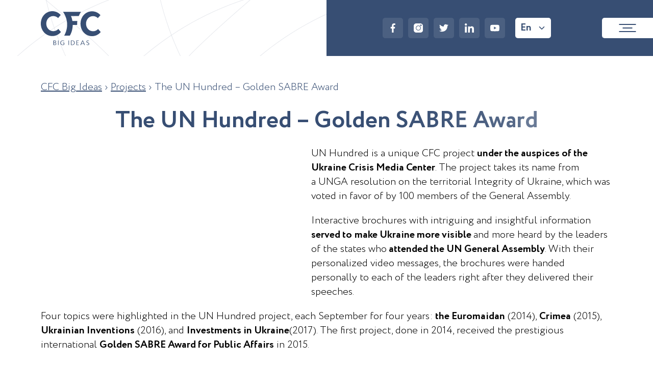

--- FILE ---
content_type: text/html; charset=UTF-8
request_url: https://cfcbigideas.com/projects/the-un-hundred-golden-sabre-award/
body_size: 24205
content:
<!DOCTYPE html>

<html lang="en-US">
<head><meta charset="UTF-8"><script>if(navigator.userAgent.match(/MSIE|Internet Explorer/i)||navigator.userAgent.match(/Trident\/7\..*?rv:11/i)){var href=document.location.href;if(!href.match(/[?&]nowprocket/)){if(href.indexOf("?")==-1){if(href.indexOf("#")==-1){document.location.href=href+"?nowprocket=1"}else{document.location.href=href.replace("#","?nowprocket=1#")}}else{if(href.indexOf("#")==-1){document.location.href=href+"&nowprocket=1"}else{document.location.href=href.replace("#","&nowprocket=1#")}}}}</script><script>(()=>{class RocketLazyLoadScripts{constructor(){this.v="1.2.6",this.triggerEvents=["keydown","mousedown","mousemove","touchmove","touchstart","touchend","wheel"],this.userEventHandler=this.t.bind(this),this.touchStartHandler=this.i.bind(this),this.touchMoveHandler=this.o.bind(this),this.touchEndHandler=this.h.bind(this),this.clickHandler=this.u.bind(this),this.interceptedClicks=[],this.interceptedClickListeners=[],this.l(this),window.addEventListener("pageshow",(t=>{this.persisted=t.persisted,this.everythingLoaded&&this.m()})),this.CSPIssue=sessionStorage.getItem("rocketCSPIssue"),document.addEventListener("securitypolicyviolation",(t=>{this.CSPIssue||"script-src-elem"!==t.violatedDirective||"data"!==t.blockedURI||(this.CSPIssue=!0,sessionStorage.setItem("rocketCSPIssue",!0))})),document.addEventListener("DOMContentLoaded",(()=>{this.k()})),this.delayedScripts={normal:[],async:[],defer:[]},this.trash=[],this.allJQueries=[]}p(t){document.hidden?t.t():(this.triggerEvents.forEach((e=>window.addEventListener(e,t.userEventHandler,{passive:!0}))),window.addEventListener("touchstart",t.touchStartHandler,{passive:!0}),window.addEventListener("mousedown",t.touchStartHandler),document.addEventListener("visibilitychange",t.userEventHandler))}_(){this.triggerEvents.forEach((t=>window.removeEventListener(t,this.userEventHandler,{passive:!0}))),document.removeEventListener("visibilitychange",this.userEventHandler)}i(t){"HTML"!==t.target.tagName&&(window.addEventListener("touchend",this.touchEndHandler),window.addEventListener("mouseup",this.touchEndHandler),window.addEventListener("touchmove",this.touchMoveHandler,{passive:!0}),window.addEventListener("mousemove",this.touchMoveHandler),t.target.addEventListener("click",this.clickHandler),this.L(t.target,!0),this.S(t.target,"onclick","rocket-onclick"),this.C())}o(t){window.removeEventListener("touchend",this.touchEndHandler),window.removeEventListener("mouseup",this.touchEndHandler),window.removeEventListener("touchmove",this.touchMoveHandler,{passive:!0}),window.removeEventListener("mousemove",this.touchMoveHandler),t.target.removeEventListener("click",this.clickHandler),this.L(t.target,!1),this.S(t.target,"rocket-onclick","onclick"),this.M()}h(){window.removeEventListener("touchend",this.touchEndHandler),window.removeEventListener("mouseup",this.touchEndHandler),window.removeEventListener("touchmove",this.touchMoveHandler,{passive:!0}),window.removeEventListener("mousemove",this.touchMoveHandler)}u(t){t.target.removeEventListener("click",this.clickHandler),this.L(t.target,!1),this.S(t.target,"rocket-onclick","onclick"),this.interceptedClicks.push(t),t.preventDefault(),t.stopPropagation(),t.stopImmediatePropagation(),this.M()}O(){window.removeEventListener("touchstart",this.touchStartHandler,{passive:!0}),window.removeEventListener("mousedown",this.touchStartHandler),this.interceptedClicks.forEach((t=>{t.target.dispatchEvent(new MouseEvent("click",{view:t.view,bubbles:!0,cancelable:!0}))}))}l(t){EventTarget.prototype.addEventListenerWPRocketBase=EventTarget.prototype.addEventListener,EventTarget.prototype.addEventListener=function(e,i,o){"click"!==e||t.windowLoaded||i===t.clickHandler||t.interceptedClickListeners.push({target:this,func:i,options:o}),(this||window).addEventListenerWPRocketBase(e,i,o)}}L(t,e){this.interceptedClickListeners.forEach((i=>{i.target===t&&(e?t.removeEventListener("click",i.func,i.options):t.addEventListener("click",i.func,i.options))})),t.parentNode!==document.documentElement&&this.L(t.parentNode,e)}D(){return new Promise((t=>{this.P?this.M=t:t()}))}C(){this.P=!0}M(){this.P=!1}S(t,e,i){t.hasAttribute&&t.hasAttribute(e)&&(event.target.setAttribute(i,event.target.getAttribute(e)),event.target.removeAttribute(e))}t(){this._(this),"loading"===document.readyState?document.addEventListener("DOMContentLoaded",this.R.bind(this)):this.R()}k(){let t=[];document.querySelectorAll("script[type=rocketlazyloadscript][data-rocket-src]").forEach((e=>{let i=e.getAttribute("data-rocket-src");if(i&&!i.startsWith("data:")){0===i.indexOf("//")&&(i=location.protocol+i);try{const o=new URL(i).origin;o!==location.origin&&t.push({src:o,crossOrigin:e.crossOrigin||"module"===e.getAttribute("data-rocket-type")})}catch(t){}}})),t=[...new Map(t.map((t=>[JSON.stringify(t),t]))).values()],this.T(t,"preconnect")}async R(){this.lastBreath=Date.now(),this.j(this),this.F(this),this.I(),this.W(),this.q(),await this.A(this.delayedScripts.normal),await this.A(this.delayedScripts.defer),await this.A(this.delayedScripts.async);try{await this.U(),await this.H(this),await this.J()}catch(t){console.error(t)}window.dispatchEvent(new Event("rocket-allScriptsLoaded")),this.everythingLoaded=!0,this.D().then((()=>{this.O()})),this.N()}W(){document.querySelectorAll("script[type=rocketlazyloadscript]").forEach((t=>{t.hasAttribute("data-rocket-src")?t.hasAttribute("async")&&!1!==t.async?this.delayedScripts.async.push(t):t.hasAttribute("defer")&&!1!==t.defer||"module"===t.getAttribute("data-rocket-type")?this.delayedScripts.defer.push(t):this.delayedScripts.normal.push(t):this.delayedScripts.normal.push(t)}))}async B(t){if(await this.G(),!0!==t.noModule||!("noModule"in HTMLScriptElement.prototype))return new Promise((e=>{let i;function o(){(i||t).setAttribute("data-rocket-status","executed"),e()}try{if(navigator.userAgent.indexOf("Firefox/")>0||""===navigator.vendor||this.CSPIssue)i=document.createElement("script"),[...t.attributes].forEach((t=>{let e=t.nodeName;"type"!==e&&("data-rocket-type"===e&&(e="type"),"data-rocket-src"===e&&(e="src"),i.setAttribute(e,t.nodeValue))})),t.text&&(i.text=t.text),i.hasAttribute("src")?(i.addEventListener("load",o),i.addEventListener("error",(function(){i.setAttribute("data-rocket-status","failed-network"),e()})),setTimeout((()=>{i.isConnected||e()}),1)):(i.text=t.text,o()),t.parentNode.replaceChild(i,t);else{const i=t.getAttribute("data-rocket-type"),s=t.getAttribute("data-rocket-src");i?(t.type=i,t.removeAttribute("data-rocket-type")):t.removeAttribute("type"),t.addEventListener("load",o),t.addEventListener("error",(i=>{this.CSPIssue&&i.target.src.startsWith("data:")?(console.log("WPRocket: data-uri blocked by CSP -> fallback"),t.removeAttribute("src"),this.B(t).then(e)):(t.setAttribute("data-rocket-status","failed-network"),e())})),s?(t.removeAttribute("data-rocket-src"),t.src=s):t.src="data:text/javascript;base64,"+window.btoa(unescape(encodeURIComponent(t.text)))}}catch(i){t.setAttribute("data-rocket-status","failed-transform"),e()}}));t.setAttribute("data-rocket-status","skipped")}async A(t){const e=t.shift();return e&&e.isConnected?(await this.B(e),this.A(t)):Promise.resolve()}q(){this.T([...this.delayedScripts.normal,...this.delayedScripts.defer,...this.delayedScripts.async],"preload")}T(t,e){var i=document.createDocumentFragment();t.forEach((t=>{const o=t.getAttribute&&t.getAttribute("data-rocket-src")||t.src;if(o&&!o.startsWith("data:")){const s=document.createElement("link");s.href=o,s.rel=e,"preconnect"!==e&&(s.as="script"),t.getAttribute&&"module"===t.getAttribute("data-rocket-type")&&(s.crossOrigin=!0),t.crossOrigin&&(s.crossOrigin=t.crossOrigin),t.integrity&&(s.integrity=t.integrity),i.appendChild(s),this.trash.push(s)}})),document.head.appendChild(i)}j(t){let e={};function i(i,o){return e[o].eventsToRewrite.indexOf(i)>=0&&!t.everythingLoaded?"rocket-"+i:i}function o(t,o){!function(t){e[t]||(e[t]={originalFunctions:{add:t.addEventListener,remove:t.removeEventListener},eventsToRewrite:[]},t.addEventListener=function(){arguments[0]=i(arguments[0],t),e[t].originalFunctions.add.apply(t,arguments)},t.removeEventListener=function(){arguments[0]=i(arguments[0],t),e[t].originalFunctions.remove.apply(t,arguments)})}(t),e[t].eventsToRewrite.push(o)}function s(e,i){let o=e[i];e[i]=null,Object.defineProperty(e,i,{get:()=>o||function(){},set(s){t.everythingLoaded?o=s:e["rocket"+i]=o=s}})}o(document,"DOMContentLoaded"),o(window,"DOMContentLoaded"),o(window,"load"),o(window,"pageshow"),o(document,"readystatechange"),s(document,"onreadystatechange"),s(window,"onload"),s(window,"onpageshow");try{Object.defineProperty(document,"readyState",{get:()=>t.rocketReadyState,set(e){t.rocketReadyState=e},configurable:!0}),document.readyState="loading"}catch(t){console.log("WPRocket DJE readyState conflict, bypassing")}}F(t){let e;function i(e){return t.everythingLoaded?e:e.split(" ").map((t=>"load"===t||0===t.indexOf("load.")?"rocket-jquery-load":t)).join(" ")}function o(o){function s(t){const e=o.fn[t];o.fn[t]=o.fn.init.prototype[t]=function(){return this[0]===window&&("string"==typeof arguments[0]||arguments[0]instanceof String?arguments[0]=i(arguments[0]):"object"==typeof arguments[0]&&Object.keys(arguments[0]).forEach((t=>{const e=arguments[0][t];delete arguments[0][t],arguments[0][i(t)]=e}))),e.apply(this,arguments),this}}o&&o.fn&&!t.allJQueries.includes(o)&&(o.fn.ready=o.fn.init.prototype.ready=function(e){return t.domReadyFired?e.bind(document)(o):document.addEventListener("rocket-DOMContentLoaded",(()=>e.bind(document)(o))),o([])},s("on"),s("one"),t.allJQueries.push(o)),e=o}o(window.jQuery),Object.defineProperty(window,"jQuery",{get:()=>e,set(t){o(t)}})}async H(t){const e=document.querySelector("script[data-webpack]");e&&(await async function(){return new Promise((t=>{e.addEventListener("load",t),e.addEventListener("error",t)}))}(),await t.K(),await t.H(t))}async U(){this.domReadyFired=!0;try{document.readyState="interactive"}catch(t){}await this.G(),document.dispatchEvent(new Event("rocket-readystatechange")),await this.G(),document.rocketonreadystatechange&&document.rocketonreadystatechange(),await this.G(),document.dispatchEvent(new Event("rocket-DOMContentLoaded")),await this.G(),window.dispatchEvent(new Event("rocket-DOMContentLoaded"))}async J(){try{document.readyState="complete"}catch(t){}await this.G(),document.dispatchEvent(new Event("rocket-readystatechange")),await this.G(),document.rocketonreadystatechange&&document.rocketonreadystatechange(),await this.G(),window.dispatchEvent(new Event("rocket-load")),await this.G(),window.rocketonload&&window.rocketonload(),await this.G(),this.allJQueries.forEach((t=>t(window).trigger("rocket-jquery-load"))),await this.G();const t=new Event("rocket-pageshow");t.persisted=this.persisted,window.dispatchEvent(t),await this.G(),window.rocketonpageshow&&window.rocketonpageshow({persisted:this.persisted}),this.windowLoaded=!0}m(){document.onreadystatechange&&document.onreadystatechange(),window.onload&&window.onload(),window.onpageshow&&window.onpageshow({persisted:this.persisted})}I(){const t=new Map;document.write=document.writeln=function(e){const i=document.currentScript;i||console.error("WPRocket unable to document.write this: "+e);const o=document.createRange(),s=i.parentElement;let n=t.get(i);void 0===n&&(n=i.nextSibling,t.set(i,n));const c=document.createDocumentFragment();o.setStart(c,0),c.appendChild(o.createContextualFragment(e)),s.insertBefore(c,n)}}async G(){Date.now()-this.lastBreath>45&&(await this.K(),this.lastBreath=Date.now())}async K(){return document.hidden?new Promise((t=>setTimeout(t))):new Promise((t=>requestAnimationFrame(t)))}N(){this.trash.forEach((t=>t.remove()))}static run(){const t=new RocketLazyLoadScripts;t.p(t)}}RocketLazyLoadScripts.run()})();</script>
	
	
	<meta name="google-site-verification" content="EsPR8WHtPrhnilVDPp3yMfYeDIC9OfqjRlrlIsWr4-o" />
	<meta name="facebook-domain-verification" content="6s6a0ia0qm2s2831g875zyscwwx915" />
	<meta name="viewport" content="width=device-width, initial-scale=1.0">
	<!-- Google Tag Manager -->
	<script>(function(w,d,s,l,i){w[l]=w[l]||[];w[l].push({'gtm.start':
	new Date().getTime(),event:'gtm.js'});var f=d.getElementsByTagName(s)[0],
	j=d.createElement(s),dl=l!='dataLayer'?'&l='+l:'';j.async=true;j.src=
	'https://www.googletagmanager.com/gtm.js?id='+i+dl;f.parentNode.insertBefore(j,f);
	})(window,document,'script','dataLayer','GTM-NDP5HDX');</script>
	<!-- End Google Tag Manager -->
	<meta name="theme-color" content="#ffffff">

	<link rel="canonical" href="https://cfcbigideas.com/projects/the-un-hundred-golden-sabre-award"/> 
	
	
	
	
    <meta name='robots' content='index, follow, max-image-preview:large, max-snippet:-1, max-video-preview:-1' />
	<style>img:is([sizes="auto" i], [sizes^="auto," i]) { contain-intrinsic-size: 3000px 1500px }</style>
	<link rel="alternate" href="https://cfcbigideas.com/projects/the-un-hundred-golden-sabre-award/" hreflang="en" />
<link rel="alternate" href="https://cfcbigideas.com/uk/projects/the-un-hundred-golden-sabre-award/" hreflang="uk" />

	<!-- This site is optimized with the Yoast SEO Premium plugin v21.8 (Yoast SEO v21.8) - https://yoast.com/wordpress/plugins/seo/ -->
	<title>The UN Hundred - Golden SABRE Award - CFC Big Ideas</title>
	<meta name="description" content="UN Hundred is a unique CFC project under the auspices of the Ukraine Crisis Media Center. The project takes its name from a UNGA resolution on the" />
	<meta property="og:locale" content="en_US" />
	<meta property="og:locale:alternate" content="uk_UA" />
	<meta property="og:type" content="article" />
	<meta property="og:title" content="The UN Hundred - Golden SABRE Award" />
	<meta property="og:description" content="UN Hundred is a unique CFC project under the auspices of the Ukraine Crisis Media Center. The project takes its name from a UNGA resolution on the" />
	<meta property="og:url" content="https://cfcbigideas.com/projects/the-un-hundred-golden-sabre-award/" />
	<meta property="og:site_name" content="CFC Big Ideas" />
	<meta property="article:publisher" content="https://www.facebook.com/cfcbigideas/" />
	<meta property="article:modified_time" content="2022-03-27T12:33:58+00:00" />
	<meta property="og:image" content="https://cfcbigideas.com/wp-content/uploads/2021/05/mathias-p-r-reding-yfXhqAW5X0c-unsplash-scaled.jpg" />
	<meta property="og:image:width" content="2560" />
	<meta property="og:image:height" content="1707" />
	<meta property="og:image:type" content="image/jpeg" />
	<meta name="twitter:card" content="summary_large_image" />
	<meta name="twitter:site" content="@CFC_big_ideas" />
	<meta name="twitter:label1" content="Est. reading time" />
	<meta name="twitter:data1" content="1 minute" />
	<!-- / Yoast SEO Premium plugin. -->


<style id='classic-theme-styles-inline-css' type='text/css'>
/*! This file is auto-generated */
.wp-block-button__link{color:#fff;background-color:#32373c;border-radius:9999px;box-shadow:none;text-decoration:none;padding:calc(.667em + 2px) calc(1.333em + 2px);font-size:1.125em}.wp-block-file__button{background:#32373c;color:#fff;text-decoration:none}
</style>
<style id='global-styles-inline-css' type='text/css'>
:root{--wp--preset--aspect-ratio--square: 1;--wp--preset--aspect-ratio--4-3: 4/3;--wp--preset--aspect-ratio--3-4: 3/4;--wp--preset--aspect-ratio--3-2: 3/2;--wp--preset--aspect-ratio--2-3: 2/3;--wp--preset--aspect-ratio--16-9: 16/9;--wp--preset--aspect-ratio--9-16: 9/16;--wp--preset--color--black: #000000;--wp--preset--color--cyan-bluish-gray: #abb8c3;--wp--preset--color--white: #ffffff;--wp--preset--color--pale-pink: #f78da7;--wp--preset--color--vivid-red: #cf2e2e;--wp--preset--color--luminous-vivid-orange: #ff6900;--wp--preset--color--luminous-vivid-amber: #fcb900;--wp--preset--color--light-green-cyan: #7bdcb5;--wp--preset--color--vivid-green-cyan: #00d084;--wp--preset--color--pale-cyan-blue: #8ed1fc;--wp--preset--color--vivid-cyan-blue: #0693e3;--wp--preset--color--vivid-purple: #9b51e0;--wp--preset--gradient--vivid-cyan-blue-to-vivid-purple: linear-gradient(135deg,rgba(6,147,227,1) 0%,rgb(155,81,224) 100%);--wp--preset--gradient--light-green-cyan-to-vivid-green-cyan: linear-gradient(135deg,rgb(122,220,180) 0%,rgb(0,208,130) 100%);--wp--preset--gradient--luminous-vivid-amber-to-luminous-vivid-orange: linear-gradient(135deg,rgba(252,185,0,1) 0%,rgba(255,105,0,1) 100%);--wp--preset--gradient--luminous-vivid-orange-to-vivid-red: linear-gradient(135deg,rgba(255,105,0,1) 0%,rgb(207,46,46) 100%);--wp--preset--gradient--very-light-gray-to-cyan-bluish-gray: linear-gradient(135deg,rgb(238,238,238) 0%,rgb(169,184,195) 100%);--wp--preset--gradient--cool-to-warm-spectrum: linear-gradient(135deg,rgb(74,234,220) 0%,rgb(151,120,209) 20%,rgb(207,42,186) 40%,rgb(238,44,130) 60%,rgb(251,105,98) 80%,rgb(254,248,76) 100%);--wp--preset--gradient--blush-light-purple: linear-gradient(135deg,rgb(255,206,236) 0%,rgb(152,150,240) 100%);--wp--preset--gradient--blush-bordeaux: linear-gradient(135deg,rgb(254,205,165) 0%,rgb(254,45,45) 50%,rgb(107,0,62) 100%);--wp--preset--gradient--luminous-dusk: linear-gradient(135deg,rgb(255,203,112) 0%,rgb(199,81,192) 50%,rgb(65,88,208) 100%);--wp--preset--gradient--pale-ocean: linear-gradient(135deg,rgb(255,245,203) 0%,rgb(182,227,212) 50%,rgb(51,167,181) 100%);--wp--preset--gradient--electric-grass: linear-gradient(135deg,rgb(202,248,128) 0%,rgb(113,206,126) 100%);--wp--preset--gradient--midnight: linear-gradient(135deg,rgb(2,3,129) 0%,rgb(40,116,252) 100%);--wp--preset--font-size--small: 13px;--wp--preset--font-size--medium: 20px;--wp--preset--font-size--large: 36px;--wp--preset--font-size--x-large: 42px;--wp--preset--spacing--20: 0.44rem;--wp--preset--spacing--30: 0.67rem;--wp--preset--spacing--40: 1rem;--wp--preset--spacing--50: 1.5rem;--wp--preset--spacing--60: 2.25rem;--wp--preset--spacing--70: 3.38rem;--wp--preset--spacing--80: 5.06rem;--wp--preset--shadow--natural: 6px 6px 9px rgba(0, 0, 0, 0.2);--wp--preset--shadow--deep: 12px 12px 50px rgba(0, 0, 0, 0.4);--wp--preset--shadow--sharp: 6px 6px 0px rgba(0, 0, 0, 0.2);--wp--preset--shadow--outlined: 6px 6px 0px -3px rgba(255, 255, 255, 1), 6px 6px rgba(0, 0, 0, 1);--wp--preset--shadow--crisp: 6px 6px 0px rgba(0, 0, 0, 1);}:where(.is-layout-flex){gap: 0.5em;}:where(.is-layout-grid){gap: 0.5em;}body .is-layout-flex{display: flex;}.is-layout-flex{flex-wrap: wrap;align-items: center;}.is-layout-flex > :is(*, div){margin: 0;}body .is-layout-grid{display: grid;}.is-layout-grid > :is(*, div){margin: 0;}:where(.wp-block-columns.is-layout-flex){gap: 2em;}:where(.wp-block-columns.is-layout-grid){gap: 2em;}:where(.wp-block-post-template.is-layout-flex){gap: 1.25em;}:where(.wp-block-post-template.is-layout-grid){gap: 1.25em;}.has-black-color{color: var(--wp--preset--color--black) !important;}.has-cyan-bluish-gray-color{color: var(--wp--preset--color--cyan-bluish-gray) !important;}.has-white-color{color: var(--wp--preset--color--white) !important;}.has-pale-pink-color{color: var(--wp--preset--color--pale-pink) !important;}.has-vivid-red-color{color: var(--wp--preset--color--vivid-red) !important;}.has-luminous-vivid-orange-color{color: var(--wp--preset--color--luminous-vivid-orange) !important;}.has-luminous-vivid-amber-color{color: var(--wp--preset--color--luminous-vivid-amber) !important;}.has-light-green-cyan-color{color: var(--wp--preset--color--light-green-cyan) !important;}.has-vivid-green-cyan-color{color: var(--wp--preset--color--vivid-green-cyan) !important;}.has-pale-cyan-blue-color{color: var(--wp--preset--color--pale-cyan-blue) !important;}.has-vivid-cyan-blue-color{color: var(--wp--preset--color--vivid-cyan-blue) !important;}.has-vivid-purple-color{color: var(--wp--preset--color--vivid-purple) !important;}.has-black-background-color{background-color: var(--wp--preset--color--black) !important;}.has-cyan-bluish-gray-background-color{background-color: var(--wp--preset--color--cyan-bluish-gray) !important;}.has-white-background-color{background-color: var(--wp--preset--color--white) !important;}.has-pale-pink-background-color{background-color: var(--wp--preset--color--pale-pink) !important;}.has-vivid-red-background-color{background-color: var(--wp--preset--color--vivid-red) !important;}.has-luminous-vivid-orange-background-color{background-color: var(--wp--preset--color--luminous-vivid-orange) !important;}.has-luminous-vivid-amber-background-color{background-color: var(--wp--preset--color--luminous-vivid-amber) !important;}.has-light-green-cyan-background-color{background-color: var(--wp--preset--color--light-green-cyan) !important;}.has-vivid-green-cyan-background-color{background-color: var(--wp--preset--color--vivid-green-cyan) !important;}.has-pale-cyan-blue-background-color{background-color: var(--wp--preset--color--pale-cyan-blue) !important;}.has-vivid-cyan-blue-background-color{background-color: var(--wp--preset--color--vivid-cyan-blue) !important;}.has-vivid-purple-background-color{background-color: var(--wp--preset--color--vivid-purple) !important;}.has-black-border-color{border-color: var(--wp--preset--color--black) !important;}.has-cyan-bluish-gray-border-color{border-color: var(--wp--preset--color--cyan-bluish-gray) !important;}.has-white-border-color{border-color: var(--wp--preset--color--white) !important;}.has-pale-pink-border-color{border-color: var(--wp--preset--color--pale-pink) !important;}.has-vivid-red-border-color{border-color: var(--wp--preset--color--vivid-red) !important;}.has-luminous-vivid-orange-border-color{border-color: var(--wp--preset--color--luminous-vivid-orange) !important;}.has-luminous-vivid-amber-border-color{border-color: var(--wp--preset--color--luminous-vivid-amber) !important;}.has-light-green-cyan-border-color{border-color: var(--wp--preset--color--light-green-cyan) !important;}.has-vivid-green-cyan-border-color{border-color: var(--wp--preset--color--vivid-green-cyan) !important;}.has-pale-cyan-blue-border-color{border-color: var(--wp--preset--color--pale-cyan-blue) !important;}.has-vivid-cyan-blue-border-color{border-color: var(--wp--preset--color--vivid-cyan-blue) !important;}.has-vivid-purple-border-color{border-color: var(--wp--preset--color--vivid-purple) !important;}.has-vivid-cyan-blue-to-vivid-purple-gradient-background{background: var(--wp--preset--gradient--vivid-cyan-blue-to-vivid-purple) !important;}.has-light-green-cyan-to-vivid-green-cyan-gradient-background{background: var(--wp--preset--gradient--light-green-cyan-to-vivid-green-cyan) !important;}.has-luminous-vivid-amber-to-luminous-vivid-orange-gradient-background{background: var(--wp--preset--gradient--luminous-vivid-amber-to-luminous-vivid-orange) !important;}.has-luminous-vivid-orange-to-vivid-red-gradient-background{background: var(--wp--preset--gradient--luminous-vivid-orange-to-vivid-red) !important;}.has-very-light-gray-to-cyan-bluish-gray-gradient-background{background: var(--wp--preset--gradient--very-light-gray-to-cyan-bluish-gray) !important;}.has-cool-to-warm-spectrum-gradient-background{background: var(--wp--preset--gradient--cool-to-warm-spectrum) !important;}.has-blush-light-purple-gradient-background{background: var(--wp--preset--gradient--blush-light-purple) !important;}.has-blush-bordeaux-gradient-background{background: var(--wp--preset--gradient--blush-bordeaux) !important;}.has-luminous-dusk-gradient-background{background: var(--wp--preset--gradient--luminous-dusk) !important;}.has-pale-ocean-gradient-background{background: var(--wp--preset--gradient--pale-ocean) !important;}.has-electric-grass-gradient-background{background: var(--wp--preset--gradient--electric-grass) !important;}.has-midnight-gradient-background{background: var(--wp--preset--gradient--midnight) !important;}.has-small-font-size{font-size: var(--wp--preset--font-size--small) !important;}.has-medium-font-size{font-size: var(--wp--preset--font-size--medium) !important;}.has-large-font-size{font-size: var(--wp--preset--font-size--large) !important;}.has-x-large-font-size{font-size: var(--wp--preset--font-size--x-large) !important;}
:where(.wp-block-post-template.is-layout-flex){gap: 1.25em;}:where(.wp-block-post-template.is-layout-grid){gap: 1.25em;}
:where(.wp-block-columns.is-layout-flex){gap: 2em;}:where(.wp-block-columns.is-layout-grid){gap: 2em;}
:root :where(.wp-block-pullquote){font-size: 1.5em;line-height: 1.6;}
</style>
<link rel='stylesheet' id='css-preloader-css' href='https://cfcbigideas.com/wp-content/themes/src/assets/css/preloader.css?ver=ver137' type='text/css' media='all' />
<link rel='stylesheet' id='css-swiper-css' href='https://cfcbigideas.com/wp-content/themes/src/assets/libs/swiper/swiper.min.css?ver=ver137' type='text/css' media='print' onload="this.onload=null;this.media='all'" />
<link rel='stylesheet' id='css-intl-tel-css' href='https://cfcbigideas.com/wp-content/themes/src/assets/libs/tel/css/intlTelInput.min.css?ver=ver137' type='text/css' media='print' onload="this.onload=null;this.media='all'" />
<link rel='stylesheet' id='css-fancybox-css' href='https://cfcbigideas.com/wp-content/themes/src/assets/libs/fancybox/jquery.fancybox.min.css?ver=ver137' type='text/css' media='print' onload="this.onload=null;this.media='all'" />
<link rel='stylesheet' id='css-post-css' href='https://cfcbigideas.com/wp-content/themes/src/assets/css/style-post.css?ver=ver137' type='text/css' media='all' />
<link rel='stylesheet' id='css-fullpage-css' href='https://cfcbigideas.com/wp-content/themes/src/assets/libs/fullpage/fullpage.min.css?ver=ver137' type='text/css' media='all' />
<link rel='stylesheet' id='css-animate-css' href='https://cfcbigideas.com/wp-content/themes/src/assets/libs/animate.min.css?ver=ver137' type='text/css' media='all' />
<link rel="https://api.w.org/" href="https://cfcbigideas.com/wp-json/" /><link rel='shortlink' href='https://cfcbigideas.com/?p=550' />
<link rel="alternate" title="oEmbed (JSON)" type="application/json+oembed" href="https://cfcbigideas.com/wp-json/oembed/1.0/embed?url=https%3A%2F%2Fcfcbigideas.com%2Fprojects%2Fthe-un-hundred-golden-sabre-award%2F" />
<link rel="alternate" title="oEmbed (XML)" type="text/xml+oembed" href="https://cfcbigideas.com/wp-json/oembed/1.0/embed?url=https%3A%2F%2Fcfcbigideas.com%2Fprojects%2Fthe-un-hundred-golden-sabre-award%2F&#038;format=xml" />
<style>
	
	.serhr-popup {
		display: none;
	}
	
	.landing-about[data-anchor="about2"] {
		padding-top: 65px !important;
	}
	
	.landing-topics {
		padding: 70px 0 !important;
	}

	.sersmall-popup {
		display: none;
	}

	p.ser-firstabout__title strong span {
		font-size: 30pt !important;
	}
	
	@media (max-width: 767px) {
		p.ser-firstabout__title strong span {
			font-size: 25pt !important;
		}
		
		.landing-about--first {
			padding-top: 0 !important;
		}
		
		.saudi-list__four {
			display: grid !important;
			grid-template-columns: 1fr 1fr;
		}
		
		.ser-timeline__img::before {
			font-size: 16px !important;
			bottom: -36px !important;
		}
		
		.ser-timeline__date {
			font-size: 16px !important;
			bottom: -36px !important;
		}
		
		.ser-timeline__item::before {
			z-index: 10;
		}
		
		.ser-timeline__img::before {
			height: 38px !important;
			bottom: -38px !important;
		}
		
		.ser-timeline::before {
			width: 92% !important;
			left: 50% !important;
			transform: translatex(-50%) !important;
		}
		
		.ser-timeline__item:nth-child(2) .ser-timeline__text {
			max-width: 165px;
		}
		
		.ser-timeline__item:last-child {
			margin-right: -19px !important;
		}

		.ser-timeline__item:first-child {
			margin-left: -19px !important;
		}
		
		.ser-timeline__item:nth-child(3) {
			display: none !important;
		}

		.ser-timeline__item:nth-child(4) {
			display: none !important;
		}
		
		.ser-timeline__text {		
			font-size: 15px !important;
			margin-bottom: 4px !important;
		}
		
		.saudi-list__img {
			width: 190px !important;
			height: 190px !important;
			padding: 15px !important;
		}

		.saudi-list__four li div.saudi-list__img {
			height: 165px !important;
			width: 165px !important;
		}
		
		.saudi-list__four li div.saudi-list__img img {
			width: 100% !important;
			height: 100% !important;
		}
		
		.landing-topics.landing-meetings::after {
		    font-size: 15pt !important;
			padding: 15px 20px !important;
		}
		
		.ser-firstabout__title_where {
			margin-top: 70px !important;
		}
	}
	
	.saudi-list__img {
		width:160px;
		height: 160px;
		padding: 20px;
		border-radius: 200px;
		background: #374e73;
	}
	
	.saudi-list__img img {
		width: 100% !important;
		height: 100% !important;
	}

	.ser-timeline {
		position: relative;
		margin: 50px auto;
		max-width: 92%;
	}
	
	.ser-timeline::before {
		position: absolute;
		height: 20px;
		content: '';
		width: 100%;
		background: linear-gradient(90deg, #E63D24 0%, #E63D24 14%, #FFA651 25%, #FFA651 52%, #92D050 87%, #92D050 100%);
		border-radius: 40px;
		bottom: 0;
		left: 0;
	}

	.ser-timeline__content {
		display:flex;
		position: relative;
		justify-content: space-between;
	}

	.ser-timeline__date {
		position: absolute;
		text-align: center;
		bottom: -43px;
		left: 0;
		width: 100%;
		color: #374e73;
		font-weight: 700;
		font-size: 18px;
	}

	.ser-timeline__text {
		color: #374E73;
		text-transform: uppercase;
		font-weight: 700;
		font-size: 19px;
		margin-bottom: 10px;
line-height: 22px;
    text-align: center;
	}
	
	.ser-timeline__item::before {
		position: absolute;
		content: '';
		width: 30px;
		height: 30px;
		background: url('https://cfcbigideas.com/wp-content/uploads/2024/03/red-circle.svg') no-repeat center center / cover;
		bottom: -4px;
		left: 50%;
		transform: translatex(-50%)
	}

	.ser-timeline__item:nth-child(2)::before {
		background: url('https://cfcbigideas.com/wp-content/uploads/2024/03/orange-circle.svg') no-repeat center center / cover;
	}
	
	.ser-timeline__item:first-child {
		margin-left: -45px;
	}

	.ser-timeline__item:nth-child(5) {
		margin-right: -45px;
	}

.ser-timeline__item:nth-child(5)::before {
		background: url('https://cfcbigideas.com/wp-content/uploads/2024/03/green-circle.svg') no-repeat center center / cover;
	}
	
	.ser-timeline__item {
		position: relative;
		height: 165px;
		display: flex;
		flex-direction: column;
		align-items: center;
		justify-content: start;
	}
	
	.ser-timeline__img {
		position: relative;
		border-radius: 100px;
		border: 3px solid #E63D24;
		padding: 14px;
		width: 80px;
		height: 80px;
		cursor: pointer;
	}


	.ser-timeline__item:nth-child(2) .ser-timeline__img {
		border-color: #FFA651;
	}
	.ser-timeline__item:nth-child(2) .ser-timeline__img::before {
		background: #FFA651;
	}

	.ser-timeline__item:nth-child(5) .ser-timeline__img {
		border-color: #92D050;
	}
	.ser-timeline__item:nth-child(5) .ser-timeline__img::before {
		background: #92D050;
	}
	
	.ser-timeline__img::before {
		position: absolute;
		width: 3px;
		height: 31px;
		left: 50%;
		bottom: -31px;
		transform: translatex(-50%);
		background: #E63D24;
		content: '';
	}
	
	.ser-timeline__img img {
		width: 100%;
		height: 100%;
		display: block;
	}
</style>



<style>

	.banner__title {
		font-size: 44px !important;
	}
	
	.wrapper.j-wrapper {
		/*display: flex;
		flex-direction: column;*/
	}
	
	.landing-banner--4 {
		order: -4;
	}

.landing-about {
		order: -1;
	}
	
	.landing-about--first {
		padding-top: 60px;
		order: -3;
	}
	
	.landing-topics:not(.landing-meetings) {
		order: -2;
	}
	
	.ser-list {
		display: grid;
		grid-template-columns: 1fr 1fr 1fr;
		gap: 20px;
	}
	
	.ser-list_invest li {
		display: flex;
		align-items: center;
		justify-content: center;
	}

	.ser-list_invest li span {
		text-align: left;
	}
	
	.ser-list li {
		margin: 0 !important;
	}
	
	.who__img-inner {
		width: 100%;
		height: auto;
	}
	
	.who__img {
		min-width: 51vw;
		margin-left: -21vw;
	}
	
	@media (max-width: 1200px) {
		.who__img {
			min-width: 0;
			margin-left: 0;
		}

		.who__img-inner {
			width: 662px;
			height: auto;
		}
	}

	@media (max-width: 767px) {
		.who__img-inner {
			width: 100%;
		}
		
		.landing-about[data-anchor="about2"] {
		padding-top: 0px !important;
	}
		
		.landing-about--first .sec__inner {
			padding-top: 0px !important;
		}
		
		.landing-topics:not(.landing-meetings) .sec__inner {
			padding: 0 !important;
		}
		
		.landing-topics:not(.landing-meetings) .landing-topics__item {
			width: 100% !important;
			height: 200px !important;
			margin-left: 20px;
			margin-right: 20px;
		}
		
		.ser-list_invest li span {
			width: auto !important;
		}
		
		.ser-list {
			grid-template-columns: 1fr;
		}

		.title-sec {
			font-size:32px !important;
		}
		
		.landing-topics:not(.landing-meetings) .landing-topics__wrapper {
			align-content: space-between;
min-height: auto !important;
gap: 20px !important;
		}
		
		.landing-about__desc p span {
			font-size: 19px !important;
		}

		.landing-banner__zakaz {
			/*display: none !important;*/
		}

		.banner__title {
			font-size: 26px !important;
		}
		
		.landing-topics:not(.landing-meetings) .landing-topics__title {
			font-size: 22px !important;
		}
	}


.saudi-list {
	max-width: 100% !important;
	gap: 67px;
	display: flex;
}
.saudi-list br {
	display: none !important;
}
.saudi-list li {
	display: flex;
	align-items: center;
	flex-direction: column;
	gap: 10px;
	margin: 0 !important;
}
.saudi-list li::before {
	display: none !important;
}
.saudi-list li span, .saudi-list li b {
	text-align: center;
	display: block;
}
.saudi-list img {
	width: 100px;
	height: 100px;
	border-radius: 20px;
	object-fit: cover;
	display: block;
}
@media(max-width:767px) {
	.saudi-list {
	flex-direction: column;
	gap: 35px;
}
}
	
	
	.modal.modal-preims.fancybox__content .title-sec {
		margin-bottom: 13px;
	}
	
	
@media (max-width: 950px) {.ser-why-wrapper {flex-direction:column} .ser-why-wrapper img {height: 300px; width: 100% !important; margin-right: 0 !important; margin-bottom: 0px;}}	
	
	.ser-gur {display: flex; align-items: center; margin-top: 20px; justify-content: center;} .ser-gur img {margin: 20px; min-width: 90px} @media (max-width: 900px) { p {margin-top: 10px !important;}}

	.ser-gur p {margin: 0 !important}
	
	@media (max-width: 950px) {
		.ser-why-wrapper img {
			min-width: 100% !important;
			padding-right: 0 !important;
			margin-bottom: 20px;
		}
		
		.ser-gur img {
			float: left;
			width: 70px;
			margin: 0 10px 10px 0;
		}
		
		.ser-gur {
			display: block !important;
		}
		
		.modal-preims.fancybox__content .modal__text img {
			margin: 0 20px 0px 0 !important;
			float: left !important;
		}
		
		.landing-organized__desc span {
			font-size: 19px !important;
		}
		
		.ser-gur span, .ser-gur p {
			font-size: 19px;
		}
		
		.ser-gur p:last-child {
			display: none !important;
		}
		
		.landing-topics .title-sec {
			margin-bottom: 24px !important;
		}
		
		.landing-about .sec__inner {
			padding: 56px 0 50px !important;
		}
		
	}
</style>



<style>
	.ser-timeline-how {
		max-width: 100%;
	}
	
	.ser-timeline-how .ser-timeline__item {
		display: flex;
		flex-direction: row;
		height: auto;
		min-width: fit-content;
	}
	
	.ser-timeline-how .ser-timeline__item:first-child {
		margin-left: -26px;
	}
	
	.ser-timeline-how .ser-timeline__item:last-child {
		margin-left: auto;
		margin-right: -22px;
	}
	
	.ser-timeline-how .ser-timeline__item:nth-child(2) {
		width: 100%;
	}
	
	.ser-timeline-how .ser-timeline__item:nth-child(2) .ser-timeline-how__box {
		    display: flex;
    flex-direction: column;
    width: 100%;
    align-items: center;
	}
	
	.ser-timeline-how .ser-timeline__img {
		min-width: 80px;
	}
	
	.ser-timeline-how__box {
		margin: 0 20px;
		    position: relative;
	}
	
	
	.ser-timeline-how__image {
		    width: 220px;
    border-radius: 10px;
    height: 130px;
		object-fit: cover;
	}
	
	.ser-timeline-how__title {
		color: #374E73;
		text-transform: uppercase;
		font-weight: 700;
		font-size: 19px;
margin-top: 15px;
    margin-bottom: 33px;
line-height: 22px;
    text-align: center;
	}
	
	.ser-timeline-how__date {
		position: absolute;
		text-align: center;
		bottom: -37px;
		left: 0;
		width: 100%;
		color: #374e73;
		font-weight: 700;
		font-size: 18px;
	}

.ser-timeline-how__text {
		position: absolute;
		text-align: center;
		top: 240px;
		left: 0;
		width: 100%;
		color: #374e73;
		font-weight: 400;
		font-size: 18px;
	}
	
	.ser-timeline-how .ser-timeline__item::before {
		left: 25px !important;
		transform: none !important;
				z-index: 10;
	}
	
	.ser-timeline-how p {
		display: none !important;
	}
	
	.ser-timeline-how .ser-timeline__content {
		justify-content: normal
	}
	
	.ser-timeline-how .ser-timeline__img::before {
		bottom: -48px;
		height: 48px;
	}
	
	
	@media (max-width: 767px) {
		.ser-timeline-how {
			margin-top: 0 !important;
			margin-bottom: 0;
			overflow: scroll;
			overflow-y: hidden;
			height: auto;
			padding: 0px 30px 160px 30px;
			max-width: 100vw;
			width: 100vw;
			margin-left: -15px;
		}
		
		.ser-timeline-how::before {
			width: 200% !important;
    transform: none !important;
    left: 39px !important;
    bottom: 160px !important;
		}
	}
	
	
	
	
	.ser-market-list {
		display: flex;
justify-content: space-between;
		max-width: 100% !important;
	}
	
	.ser-market-list li {
		display: flex;
		flex-direction: column;
		align-items: center;
		width: 32%;
		margin: 0 !important;
	}
	
	.ser-market-list li span {
		text-align: center !important;
		font-size: 16pt !important;
	}
	
	.ser-market-list li:before {
		width: 40px !important;
		height: 40px !important;
		margin-bottom: 10px !important;
		margin-right: 0 !important;
	}
	
	@media (max-width: 767px) {
		.ser-market-list {
			flex-direction: column;
			align-items: center;
		}
		
		.ser-market-list li {
			margin-bottom: 20px !important;
			width: 100% !important;
		}
	}


	.ser-expertise-sidebar__subtitle {
		color: #374E73;
		text-align: center;
		font-size: 24px;
		margin: 25px 0 10px !important;
	}
	
	.single-expertise__list-title-sec {
		font-size: 24px;
	}

	.single-expertise__list-item {
		position: relative;
	}

	.single-expertise__list-title {
		position: absolute;
		top: 50%;
		left: 50%;
		width: 92%;
		transform: translate(-50%, -50%);
		color: #374e73;
		background: white;
		border-radius: 12px;
	}
	
	.single-expertise__list-img {
		height: 230px;
	}
</style>

<style>
.contacts, .form {padding-bottom: 80px !important;}

@media (max-width: 767px) {
	.projects__slider {min-height: 800px !important; margin-top: 20px;}
	.expertise-item__title {font-size: 18px !important}
}
@media all and (max-width: 767px) {
	.projects__slider{
		height: 100vh !important;
	}
}
@media all and (max-width: 1200px) {
	.expertise__slider{
		height: 66vh !important;
	}
}
@media (min-width: 768px) {
    .want__slide {
        width: 50%;
    }
}
	.single-page__key .key__title{
		text-align:center;
	}
	.testimonials .swiper-slide {
		opacity:1 !important;
	}
	@media (min-width: 768px){
		.expertise-item{
			width:50%;
		}
	}
	@media (max-width: 767px) {
		.expertise-item {
			height: 50% !important;
		}
	}
	@media (max-width: 767px) {
		.expertise-item__title {
			font-size: 25px !important;
			line-height: 1.07 !important;
		}
	}
	.expertise-item__title{
		-webkit-backdrop-filter: blur(20px);
	}
/*start fix spacing on landing page*/ 
	.page-id-9380 .landing-about--first,
	.page-id-8374 .landing-about--first,
	.page-id-8945 .landing-about--first{
		padding-top:37px !important;
	}
	.page-id-8945 .landing-about{
		padding-bottom:0 !important;
	}
	.page-id-9380 .sec__inner,
	.page-id-8945 .sec__inner{
		padding-top:0 !important;
		padding-bottom:0 !important;
	}
	.page .title-sec{
		text-align:center !important;
	}
	.page-id-8945 .landing-about[data-anchor="about2"] {
		padding-top: 0px !important;
	}
	.page-id-8374 .sec__inner,
	.page-id-8688 .sec__inner,
	.page-id-8672 .sec__inner{
		padding-top: 30px !important;
	}
	
/*end fix spacing on landing page*/
/*start centering columns*/
	.page-id-8672 .saudi-list{
		justify-content: center;
	}
	.page-id-8672 .saudi-list_four li {
		width: 50%;
	}
	.page-id-8374 .saudi-list_triple li{
		width: 33%;
	}
/*end centering columns*/
</style>
<link rel="icon" href="https://cfcbigideas.com/wp-content/uploads/2021/05/favicon.ico" sizes="32x32" />
<link rel="icon" href="https://cfcbigideas.com/wp-content/uploads/2021/05/favicon.ico" sizes="192x192" />
<link rel="apple-touch-icon" href="https://cfcbigideas.com/wp-content/uploads/2021/05/favicon.ico" />
<meta name="msapplication-TileImage" content="https://cfcbigideas.com/wp-content/uploads/2021/05/favicon.ico" />
<noscript><style id="rocket-lazyload-nojs-css">.rll-youtube-player, [data-lazy-src]{display:none !important;}</style></noscript>					<script type="application/ld+json">
			{
				"@context": "https://schema.org",
				"@type": "BreadcrumbList",
				"itemListElement": [{
					"@type": "ListItem",
					"position": 1,
					"name": "CFC Big Ideas",
					"item": "https://cfcbigideas.com"    
				}, {
					"@type": "ListItem",
					"position": 2,
					"name": "Projects",
					"item": "https://cfcbigideas.com/projects/"
				}, {
					"@type": "ListItem",
					"position": 3,
					"name": "The UN Hundred &#8211; Golden SABRE Award",
					"item": "https://cfcbigideas.com/projects/the-un-hundred-golden-sabre-award"
				}]    
			}
		</script>
					
	<style>
		:root {
			--color-blue: #374e73;
			--color-blue-rgb: 55, 78, 115;
			--color-blueD: #22324d;
			--color-blueD-rgb: 34, 50, 77;
			--color-blueL: #ebeef2;
		}
	</style>

	<!-- Facebook Pixel Code -->
	<script type="rocketlazyloadscript">
		!function(f,b,e,v,n,t,s)
		{if(f.fbq)return;n=f.fbq=function(){n.callMethod?
		n.callMethod.apply(n,arguments):n.queue.push(arguments)};
		if(!f._fbq)f._fbq=n;n.push=n;n.loaded=!0;n.version='2.0';
		n.queue=[];t=b.createElement(e);t.async=!0;
		t.src=v;s=b.getElementsByTagName(e)[0];
		s.parentNode.insertBefore(t,s)}(window, document,'script',
		'https://connect.facebook.net/en_US/fbevents.js');
		fbq('init', '1176527636167844');
		fbq('track', 'PageView');
	</script>
	<!-- End Facebook Pixel Code -->
	
	<!-- Meta Pixel Code -->
<script type="rocketlazyloadscript">
!function(f,b,e,v,n,t,s)
{if(f.fbq)return;n=f.fbq=function(){n.callMethod?
n.callMethod.apply(n,arguments):n.queue.push(arguments)};
if(!f._fbq)f._fbq=n;n.push=n;n.loaded=!0;n.version='2.0';
n.queue=[];t=b.createElement(e);t.async=!0;
t.src=v;s=b.getElementsByTagName(e)[0];
s.parentNode.insertBefore(t,s)}(window, document,'script',
'https://connect.facebook.net/en_US/fbevents.js');
fbq('init', '1876740685820528');
fbq('track', 'PageView');
</script>
<noscript><img height="1" width="1" style="display:none"
src="https://www.facebook.com/tr?id=1876740685820528&ev=PageView&noscript=1"
/></noscript>
<!-- End Meta Pixel Code -->

	    <link rel="preload" fetchpriority="high" as="image" href="https://cfcbigideas.com/wp-content/themes/src/assets/img/header__bg.jpg" type="image/jpeg">
	</head>

<body class="">
	<!-- Google Tag Manager (noscript) -->
	<noscript><iframe src="https://www.googletagmanager.com/ns.html?id=GTM-NDP5HDX"
	height="0" width="0" style="display:none;visibility:hidden"></iframe></noscript>
	<!-- End Google Tag Manager (noscript) -->

	<noscript>
		<img height="1" width="1" style="display:none" src="https://www.facebook.com/tr?id=1176527636167844&ev=PageView&noscript=1" />
	</noscript>

	<div class="preloader j-preloader bg" hidden>
		<svg width="426" height="454" xmlns="http://www.w3.org/2000/svg" viewBox="0 0 426 454">

			<path class="line" d="M-2.02 399.87c0 0 4.56-2.02 43.77-26.2 39.4-24.3 139.9-101.7 153-118.5 5.4-6.9 10.4-14.9 10.5-26.6 0-11.6-5.1-19.6-10.5-26.6 -13.2-16.8-90.5-79-122.2-98.7S-2.09 60.79-2.09 60.79"></path>
			<path class="line" d="M428.02 55.87c0 0-51.17 28.31-79.37 47.61s-103.3 81.9-116.5 98.7c-5.4 6.9-10.4 14.9-10.5 26.6 0 11.6 5.1 19.6 10.5 26.6 13.2 16.8 119.9 97.2 156.9 118.7 26.04 15.13 35.71 19.71 38.93 21.01"></path>

			<path class="line" d="M426.35 127.28c0 95.55-77.45 173-173 173s-173-77.45-173-173c0-51.42 22.43-97.59 58.04-129.28"></path>
			<path class="line" d="M426.35 326.09c0-95.55-77.45-173-173-173s-173 77.45-173 173c0 66.95 38.03 125.02 93.67 153.78"></path>

			<path class="line" d="M204.4-1.91c-33.7 31.57-54.75 76.46-54.75 126.28 0 95.55 77.45 173 173 173 39.66 0 76.2-13.34 105.38-35.78"></path>
			<path class="line" d="M235.23 480.05c-8.51-5.66-18.93-13.63-30.83-24.77 -33.7-31.57-54.75-76.46-54.75-126.28 0-95.55 77.45-173 173-173 39.66 0 76.2 13.34 105.38 35.78"></path>

			<path class="line" d="M268.65-2.02c-33.02 31.5-53.6 75.94-53.6 125.19 0 95.55 77.45 173 173 173 13.75 0 27.13-1.6 39.95-4.63"></path>
			<path class="line" d="M301.36 479.94c-51.6-29.94-86.31-85.79-86.31-149.74 0-95.55 77.45-173 173-173 12.91 0 25.49 1.41 37.6 4.1l2.35 0.53"></path>

			<path class="anim a-1" d="M-2.02 399.87c0 0 4.56-2.02 43.77-26.2 39.4-24.3 139.9-101.7 153-118.5 5.4-6.9 10.4-14.9 10.5-26.6 0-11.6-5.1-19.6-10.5-26.6 -13.2-16.8-90.5-79-122.2-98.7S-2.09 60.79-2.09 60.79"></path>
			<path class="anim a-2" d="M428.02 55.87c0 0-51.17 28.31-79.37 47.61s-103.3 81.9-116.5 98.7c-5.4 6.9-10.4 14.9-10.5 26.6 0 11.6 5.1 19.6 10.5 26.6 13.2 16.8 119.9 97.2 156.9 118.7 26.04 15.13 35.71 19.71 38.93 21.01"></path>

			<path class="anim a-3" d="M426.35 127.28c0 95.55-77.45 173-173 173s-173-77.45-173-173c0-51.42 22.43-97.59 58.04-129.28"></path>
			<path class="anim a-4" d="M426.35 326.09c0-95.55-77.45-173-173-173s-173 77.45-173 173c0 66.95 38.03 125.02 93.67 153.78"></path>

			<path class="anim a-5" d="M204.4-1.91c-33.7 31.57-54.75 76.46-54.75 126.28 0 95.55 77.45 173 173 173 39.66 0 76.2-13.34 105.38-35.78"></path>
			<path class="anim a-6" d="M235.23 480.05c-8.51-5.66-18.93-13.63-30.83-24.77 -33.7-31.57-54.75-76.46-54.75-126.28 0-95.55 77.45-173 173-173 39.66 0 76.2 13.34 105.38 35.78"></path>

			<path class="anim a-7" d="M268.65-2.02c-33.02 31.5-53.6 75.94-53.6 125.19 0 95.55 77.45 173 173 173 13.75 0 27.13-1.6 39.95-4.63"></path>
			<path class="anim a-8" d="M301.36 479.94c-51.6-29.94-86.31-85.79-86.31-149.74 0-95.55 77.45-173 173-173 12.91 0 25.49 1.41 37.6 4.1l2.35 0.53"></path>

			<path class="cfc" fill="#374e73" d="M214.55 229.08c-0.1 6.9-1.9 13.2-4.8 17.8h-9.4c2.7-4.7 4.9-11.1 4.9-18.2 0-8.8-3.4-16.5-6.9-21.4h30.1c-1.5 2-2.5 4.3-3.8 7h-13c1.1 2.5 1.9 5.3 2.4 8.3h8.1l-0.3 6.5L214.55 229.08 214.55 229.08zM192.81 238.53c-1.01-1.15-2.26-2.65-2.26-2.65 -2.1 2.3-5 3.7-8.4 3.7 -6.8 0-11.7-5.7-11.7-12.6 0-7 5-12.6 11.7-12.6 3.1 0 6 1.3 8.1 3.3 0 0 1.7-2 2.4-2.9s1.9-2.1 1.9-2.1c-3.4-3.9-8.3-6.4-14-6.4 -11.1 0-19.2 9.3-19.2 20.7s8.1 20.7 19.2 20.7c5.94 0 10.9-2.65 14.39-6.77C194.94 240.91 193.93 239.8 192.81 238.53zM256.85 235.98c-2.1 2.3-5 3.7-8.4 3.7 -6.8 0-11.7-5.7-11.7-12.6 0-7 5-12.6 11.7-12.6 3.1 0 6 1.3 8 3.3l4.36-4.9c-3.4-3.9-8.36-6.4-14.06-6.4 -11.1 0-19.2 9.3-19.2 20.7s8.1 20.7 19.2 20.7c5.9 0 11-2.7 14.5-6.9L256.85 235.98zM187.19 260.63c0 1.23-0.86 2.03-2.19 2.03h-2.49v-7.58h2.22c1.25 0 2.03 0.72 2.03 1.88 0 0.63-0.25 1.15-0.69 1.46l-0.34 0.24 0.38 0.17C186.8 259.15 187.19 259.8 187.19 260.63zM183.39 258.41h1.24c0.76 0 1.29-0.55 1.29-1.33 0-0.79-0.53-1.35-1.29-1.35h-1.24V258.41zM186.34 260.54c0-0.87-0.58-1.47-1.41-1.47h-1.54v2.95h1.54C185.76 262.02 186.34 261.41 186.34 260.54zM190.15 262.66h0.84v-7.59h-0.84V262.66zM198.03 259.33h1.66v2.19l-0.11 0.07c-0.48 0.32-1.06 0.48-1.72 0.48 -1.8 0-3.06-1.31-3.06-3.2 0-1.88 1.26-3.2 3.06-3.2 0.82 0 1.53 0.25 2.07 0.72l0.5-0.5c-0.68-0.6-1.61-0.92-2.64-0.92 -2.32 0-3.88 1.57-3.88 3.9 0 2.33 1.56 3.9 3.88 3.9 1.08 0 2.05-0.36 2.75-1.01v-3.03h-2.51L198.03 259.33 198.03 259.33zM207.55 262.66h0.84v-7.59h-0.84V262.66zM217.86 258.88c0 2.31-1.53 3.8-3.89 3.8h-2.49v-0.01 -7.59h2.49C216.33 255.08 217.86 256.57 217.86 258.88zM216.97 258.87c0-1.88-1.2-3.14-2.99-3.14h-1.61v6.29h1.61C215.77 262.02 216.97 260.76 216.97 258.87zM221.62 259.16h2.71v-0.6h-2.71v-2.88h3.07v-0.61h-3.9v7.6h3.96v-0.61h-3.13L221.62 259.16 221.62 259.16zM231.55 255.08l3.37 7.59h-0.99l-0.85-1.94h-3.98l-0.83 1.94h-1.01l3.37-7.59L231.55 255.08 231.55 255.08zM232.81 260.03l-1.71-4.11 -1.73 4.11H232.81zM240.02 258.48c-0.82-0.32-1.67-0.65-1.67-1.5 0-0.66 0.48-1.33 1.4-1.33 0.59 0 1.17 0.28 1.55 0.59l0.48-0.47c-0.59-0.52-1.38-0.81-2.18-0.81 -1.58 0-2.14 1.12-2.14 2.07 0 1.37 1.07 1.77 2.1 2.16 0.8 0.3 1.63 0.61 1.63 1.44 0 0.7-0.56 1.44-1.6 1.44 -0.61 0-1.26-0.26-1.77-0.71l-0.47 0.47c0.67 0.62 1.48 0.94 2.37 0.94 1.64 0 2.37-1.08 2.37-2.18C242.09 259.28 241.04 258.87 240.02 258.48z"></path>

		</svg>
	</div>
	<script data-nowprocket>
		var delay_animate;
		if(localStorage.getItem('showPreloader') != 'false') {
			delay_animate = 2500;
		
			document.querySelector('.j-preloader').style.display='block';
			document.querySelector('.j-preloader').classList.add('animated-preloader');
			setTimeout(function() {
				document.querySelector('.j-preloader').classList.add('loaded');
			}, 2000);
		
			localStorage.setItem('showPreloader', 'false');
		} else {
			delay_animate = 0;
		}
	</script>	
	
	<header class="header j-header">
		<div class="container">
			<div class="header__wrapper">
									<a href="https://cfcbigideas.com" class="header__logo" data-wpel-link="internal">
						<img src="https://cfcbigideas.com/wp-content/uploads/2021/08/logo.svg" alt="CFC Big Ideas" data-skip-lazy width="118" height="67">
					</a>
												<div class="header__bl">
											<ul class="header__list">
																								<li>
																					<a href="https://cfcbigideas.com/#want" data-wpel-link="internal">
												Jobs											</a>
																			</li>	
																																<li>
																					<a href="https://cfcbigideas.com/#contacts" data-wpel-link="internal">
												Contacts											</a>
																			</li>	
																					</ul>
										<div class="header__social">
						<ul class="social">
							
    <li>
        <a href="https://www.facebook.com/cfcbigideas/" target="_blank" title="facebook" data-wpel-link="external" rel="nofollow external noopener noreferrer">
            <svg>
                <use xlink:href="https://cfcbigideas.com/wp-content/themes/src/assets/img/facebook.svg#icon"/>
            </svg>
        </a>
    </li>
    <li>
        <a href="https://www.instagram.com/cfcbigideas" target="_blank" title="instagram" data-wpel-link="external" rel="nofollow external noopener noreferrer">
            <svg>
                <use xlink:href="https://cfcbigideas.com/wp-content/themes/src/assets/img/instagram.svg#icon"/>
            </svg>
        </a>
    </li>
    <li>
        <a href="https://x.com/CFC_big_ideas" target="_blank" title="twitter" data-wpel-link="external" rel="nofollow external noopener noreferrer">
            <svg>
                <use xlink:href="https://cfcbigideas.com/wp-content/themes/src/assets/img/twitter.svg#icon"/>
            </svg>
        </a>
    </li>
    <li>
        <a href="https://www.linkedin.com/company/cfc-consulting-company/?fbclid=IwAR0xWEoASy4B1OXGmBip9jV5aoD8bw0DcCFKCDrMa_k36GJ7xbjKYUOfarI" target="_blank" title="linkedin" data-wpel-link="external" rel="nofollow external noopener noreferrer">
            <svg>
                <use xlink:href="https://cfcbigideas.com/wp-content/themes/src/assets/img/linkedin.svg#icon"/>
            </svg>
        </a>
    </li>
    <li>
        <a href="https://www.youtube.com/channel/UC1mS5Ea0x1a6cGkaILAsArw" target="_blank" title="youtube" data-wpel-link="external" rel="nofollow external noopener noreferrer">
            <svg>
                <use xlink:href="https://cfcbigideas.com/wp-content/themes/src/assets/img/youtube.svg#icon"/>
            </svg>
        </a>
    </li>
						</ul>
					</div>
                            <div class="lang">
            <div class="lang__title" data-target="#lang1">
                en                <svg>
                    <use xlink:href="https://cfcbigideas.com/wp-content/themes/src/assets/img/arrow.svg#icon"/>
                </svg>
            </div>
            <ul class="lang__list" id="lang1">
                                                        <li class="lang__item">
                            <a href="https://cfcbigideas.com/uk/projects/the-un-hundred-golden-sabre-award/" data-wpel-link="internal">
                                uk                            </a>
                        </li>
                                                </ul>
        </div>
    				</div>
			</div>
		</div>
	</header>

	<div class="header__toggle" data-target="#menu, .j-overlay">
		<span></span><span></span><span></span>
	</div>

	<div class="menu" id="menu">
		<nav>
			<ul class="menu__list">
				
									<li>
													<a class="j-scroll" data-menuanchor="top" href="#top">
								<span>The UN Hundred &#8211; Golden SABRE Award</span>
							</a>
											</li>
									<li>
													<a class="j-scroll" data-menuanchor="form" href="#form">
								<span>Learn more</span>
							</a>
											</li>
									<li>
													<a class="j-scroll" data-menuanchor="testimonials" href="#testimonials">
								<span>Testimonials</span>
							</a>
											</li>
									<li>
													<a class="j-scroll" data-menuanchor="projects" href="#projects">
								<span>Other Projects</span>
							</a>
											</li>
									<li>
													<a class="j-scroll" data-menuanchor="contacts" href="#contacts">
								<span>Contacts</span>
							</a>
											</li>
							</ul>
		</nav>
		<div class="menu__social">
			<div class="menu__social-title">
				Social			</div>
			<ul class="social social--blue">
				
    <li>
        <a href="https://www.facebook.com/cfcbigideas/" target="_blank" title="facebook" data-wpel-link="external" rel="nofollow external noopener noreferrer">
            <svg>
                <use xlink:href="https://cfcbigideas.com/wp-content/themes/src/assets/img/facebook.svg#icon"/>
            </svg>
        </a>
    </li>
    <li>
        <a href="https://www.instagram.com/cfcbigideas" target="_blank" title="instagram" data-wpel-link="external" rel="nofollow external noopener noreferrer">
            <svg>
                <use xlink:href="https://cfcbigideas.com/wp-content/themes/src/assets/img/instagram.svg#icon"/>
            </svg>
        </a>
    </li>
    <li>
        <a href="https://x.com/CFC_big_ideas" target="_blank" title="twitter" data-wpel-link="external" rel="nofollow external noopener noreferrer">
            <svg>
                <use xlink:href="https://cfcbigideas.com/wp-content/themes/src/assets/img/twitter.svg#icon"/>
            </svg>
        </a>
    </li>
    <li>
        <a href="https://www.linkedin.com/company/cfc-consulting-company/?fbclid=IwAR0xWEoASy4B1OXGmBip9jV5aoD8bw0DcCFKCDrMa_k36GJ7xbjKYUOfarI" target="_blank" title="linkedin" data-wpel-link="external" rel="nofollow external noopener noreferrer">
            <svg>
                <use xlink:href="https://cfcbigideas.com/wp-content/themes/src/assets/img/linkedin.svg#icon"/>
            </svg>
        </a>
    </li>
    <li>
        <a href="https://www.youtube.com/channel/UC1mS5Ea0x1a6cGkaILAsArw" target="_blank" title="youtube" data-wpel-link="external" rel="nofollow external noopener noreferrer">
            <svg>
                <use xlink:href="https://cfcbigideas.com/wp-content/themes/src/assets/img/youtube.svg#icon"/>
            </svg>
        </a>
    </li>
			</ul>
		</div>
	</div>
<div class="wrapper j-wrapper">
            <div class="page sec j-sec" data-anchor="top">
            <div class="sec__inner">
                <div class="container">
                    <div class="breadcrumbs" id="breadcrumb"><span><a class="breadcrumbs__link" href="https://cfcbigideas.com/" data-wpel-link="internal"><span>CFC Big Ideas</span></a></span><span class="breadcrumbs__separator"> › </span><span><a class="breadcrumbs__link" href="https://cfcbigideas.com/projects/" data-wpel-link="internal"><span>Projects</span></a></span><span class="breadcrumbs__separator"> › </span><span class="breadcrumbs__current">The UN Hundred &#8211; Golden SABRE Award</span></div><!-- .breadcrumbs -->                    <div class="title-sec">
                        <div class="j-typed wow" data-speed="1">The UN Hundred &#8211; Golden SABRE Award</div>
                    </div>
                    <div class="page__text wow fadeInUp">
                        <p><iframe title="UN Hundred Project" width="500" height="281" src="https://www.youtube.com/embed/_YIuwelzUIc?feature=oembed" frameborder="0" allow="accelerometer; autoplay; clipboard-write; encrypted-media; gyroscope; picture-in-picture; web-share" referrerpolicy="strict-origin-when-cross-origin" allowfullscreen></iframe></p>
<p>UN Hundred is a unique CFC project <b>under the auspices of the Ukraine Crisis Media Center</b>. The project takes its name from a UNGA resolution on the territorial Integrity of Ukraine, which was voted in favor of by 100 members of the General Assembly.</p>
<p>Interactive brochures with intriguing and insightful information <b>served to</b> <b>make Ukraine more visible </b>and more heard by the leaders of the states who<b> attended the UN General Assembly</b>. With their personalized video messages, the brochures were handed personally to each of the leaders right after they delivered their speeches.</p>
<p>Four topics were highlighted in the UN Hundred project, each September for four years: <b>the Euromaidan</b> (2014), <b>Crimea</b> (2015), <b>Ukrainian Inventions</b> (2016), and <b>Investments in Ukraine</b>(2017). The first project, done in 2014, received the prestigious international <b>Golden SABRE Award for Public Affairs</b> in 2015.</p>
                    </div>
                </div>
            </div>
        </div>

        <!-- Testimonial -->
        
    <div class="testimonials j-sec sec j-testimonials-slider" data-anchor="testimonials">
        <div class="sec__inner">
            <div class="container">
                                <div class="title-sec">
                    <div class="j-typed wow" data-speed="1">Partners and Clients Testimonials</div>
                </div>
                <div class="testimonials__slider">
                    <div class="swiper-container">
                        <div class="swiper-wrapper">
                                                            <div class="swiper-slide">
                                    <div class="testimonials__item">
                                        <div class="testimonials__img">
                                            <img data-src="https://cfcbigideas.com/wp-content/uploads/2023/10/facebook_mobile_experience_1920x1080-11-1024x576-1-300x169.png" alt="Artem Panchenko, Senior Public Policy Manager at Uber" class="j-lazy">
                                        </div>
                                        <div class="testimonials__text">
                                            <div class="testimonials__desc">
                                                <p><span style="color: #3c4f71;">CFC’s expertise in government relations and stakeholder management is particularly important during the productive collaboration with Uber in key regulatory discussions with the government and legislature.</span></p>
                                            </div>
                                            <div class="testimonials__title">
                                                Artem Panchenko, Senior Public Policy Manager at Uber                                            </div>
                                        </div>
                                    </div>
                                </div>
                                                            <div class="swiper-slide">
                                    <div class="testimonials__item">
                                        <div class="testimonials__img">
                                            <img data-src="https://cfcbigideas.com/wp-content/uploads/2023/04/2021-12-ukrainian-soe-weekly-2000x2000-1-300x300.png" alt="Andriy Boytsun, Independent corporate governance consultant, founder and editor of the Ukrainian SOE Weekly" class="j-lazy">
                                        </div>
                                        <div class="testimonials__text">
                                            <div class="testimonials__desc">
                                                <p><span style="color: #003366;">Since 2020, CFC Big Ideas has been a vital partner to Ukrainian SOE Weekly, significantly boosting our visibility, improving communication with our audience, and solidifying our position as the leading resource on state-owned enterprises, corporate governance, and privatisation in Ukraine.</span></p>
                                            </div>
                                            <div class="testimonials__title">
                                                Andriy Boytsun, Independent corporate governance consultant, founder and editor of the Ukrainian SOE Weekly                                            </div>
                                        </div>
                                    </div>
                                </div>
                                                            <div class="swiper-slide">
                                    <div class="testimonials__item">
                                        <div class="testimonials__img">
                                            <img data-src="https://cfcbigideas.com/wp-content/uploads/2021/10/yuria-pharm_2-300x300.png" alt="Dmytro Derkach, Director General of Yuria-Pharm" class="j-lazy">
                                        </div>
                                        <div class="testimonials__text">
                                            <div class="testimonials__desc">
                                                <p><span style="font-weight: 400;">We needed a professional communications company to help us set strategy and direction around our messaging amid the COVID-19 outbreak. The CFC team has helped us implement a number of communications activities aimed at helping doctors and patients stay safe and healthy. We have found the CFC team to be extremely professional and a pleasure to work with.</span></p>
                                            </div>
                                            <div class="testimonials__title">
                                                Dmytro Derkach, Director General of Yuria-Pharm                                            </div>
                                        </div>
                                    </div>
                                </div>
                                                            <div class="swiper-slide">
                                    <div class="testimonials__item">
                                        <div class="testimonials__img">
                                            <img data-src="" alt="Ayanna Cummings, Director of Diversity and Inclusion at Compass Group at Microsoft" class="j-lazy">
                                        </div>
                                        <div class="testimonials__text">
                                            <div class="testimonials__desc">
                                                <p><span style="font-weight: 400;">Global Inclusion Online Forum is a connecting platform for more than 5000 DEI practitioners from different parts of the world! I am excited to continue sharing my expertise in joint efforts with CFC Big Ideas.</span></p>
                                            </div>
                                            <div class="testimonials__title">
                                                Ayanna Cummings, Director of Diversity and Inclusion at Compass Group at Microsoft                                            </div>
                                        </div>
                                    </div>
                                </div>
                                                            <div class="swiper-slide">
                                    <div class="testimonials__item">
                                        <div class="testimonials__img">
                                            <img data-src="https://cfcbigideas.com/wp-content/uploads/2021/11/al-foadia.jpeg" alt="Amjad Al Ramahi, Business Development Manager at Al Foadia Group" class="j-lazy">
                                        </div>
                                        <div class="testimonials__text">
                                            <div class="testimonials__desc">
                                                <p>We would like to express our deepest gratitude to CFC Big Ideas for your hospitality during our visit to Ukraine. Thanks to the professional organization of the meetings with the Ukrainian IT companies, we are able to build strong relationships with them and accomplish the business development goals of Al Foadia Group.</p>
                                            </div>
                                            <div class="testimonials__title">
                                                Amjad Al Ramahi, Business Development Manager at Al Foadia Group                                            </div>
                                        </div>
                                    </div>
                                </div>
                                                            <div class="swiper-slide">
                                    <div class="testimonials__item">
                                        <div class="testimonials__img">
                                            <img data-src="https://cfcbigideas.com/wp-content/uploads/2021/11/al-foadia.jpeg" alt="Ruqaiah Al-Jizawi, CIO and Board Member at Al Foadia Group" class="j-lazy">
                                        </div>
                                        <div class="testimonials__text">
                                            <div class="testimonials__desc">
                                                <p>We were very pleased with the IT tour organized by CFC Big Ideas in November 2021. Our business meetings were successful as everything was thoughtfully planned and arranged, and the company&#8217;s team was very professional. I will highly recommend CFC Big Ideas because this tour exceeded all the expectations.</p>
                                            </div>
                                            <div class="testimonials__title">
                                                Ruqaiah Al-Jizawi, CIO and Board Member at Al Foadia Group                                            </div>
                                        </div>
                                    </div>
                                </div>
                                                    </div>
                    </div>
                    <div class="arrow j-prev prev">
                        <svg>
                            <use xlink:href="https://cfcbigideas.com/wp-content/themes/src/assets/img/arrow.svg#icon"/>
                        </svg>
                    </div>
                    <div class="arrow j-next next">
                        <svg>
                            <use xlink:href="https://cfcbigideas.com/wp-content/themes/src/assets/img/arrow.svg#icon"/>
                        </svg>
                    </div>
                </div>
            </div>
            <div class="j-scrollbar-track swiper-scrollbar scrollbar"></div>
        </div>
    </div>

        <!-- Form -->
        <div class="form j-sec sec" data-anchor="form">
                        <div class="container">
                <div class="title-sec title-sec--white">
                    <div class="j-typed wow" data-speed="1.4">Learn more</div>
                </div>
                <div class="form__desc">
                    To learn more about this project please send us a request                </div>
                                <form class="j-validate j-form" data-form='{"event":"learn_more","formName":"Learn more"}'>
                    <input type="hidden" id="cpt_nonce_field" name="cpt_nonce_field" value="73c098c83c" /><input type="hidden" name="_wp_http_referer" value="/projects/the-un-hundred-golden-sabre-award/" />                    <input type="hidden" name="action" value="form">
                    <input type="hidden" name="theme" value="Contacts project - The UN Hundred &#8211; Golden SABRE Award">
                    <div class="row">
                        <div class="col">
                            <label class="label">
                                <input name="name" type="text" class="label__input" placeholder="Name *" data-required>
                                <span class="label__title">
                                    <span class="label__placeholder">
                                        Name *                                    </span>
                                    <span class="label__icon">
                                        <svg>
                                            <use xlink:href="https://cfcbigideas.com/wp-content/themes/src/assets/img/user.svg#icon"/>
                                        </svg>
                                    </span>
                                </span>
                            </label>
                        </div>
                        <div class="col">
                            <label class="label">
                                <input type="tel" class="label__input" data-required>
                                <span class="label__title">
                                    <span class="label__icon">
                                        <svg>
                                            <use xlink:href="https://cfcbigideas.com/wp-content/themes/src/assets/img/phone.svg#icon"/>
                                        </svg>
                                    </span>
                                </span>
                            </label>
                        </div>
                        <div class="col">
                            <label class="label">
                                <input name="email" type="email" class="label__input" placeholder="E-mail *" data-required>
                                <span class="label__title">
                                    <span class="label__placeholder">
                                        E-mail *                                    </span>
                                    <span class="label__icon">
                                        <svg>
                                            <use xlink:href="https://cfcbigideas.com/wp-content/themes/src/assets/img/email.svg#icon"/>
                                        </svg>
                                    </span>
                                </span>
                            </label>
                        </div>
                    </div>
                    <label class="label">
                        <textarea name="message" rows="1" type="text" class="label__input" placeholder="Comment"></textarea>
                        <span class="label__title">
                            <span class="label__placeholder">
                                Comment                            </span>
                        </span>
                    </label>
                    <button class="btn btn--white" type="submit" data-text="Submit" data-form="learn-more" data-formname="Learn more">
                        Submit                    </button>
                </form>
            </div>
        </div>

        <!-- Projects -->
        <div class="projects single-projects-other j-sec sec" data-anchor="projects">
                        <div class="sec__inner">
                <div class="title-sec">
                    <div class="j-typed wow" data-speed="1">Other Projects</div>
                </div>
                <div class="projects__slider j-project-slider swiper-container">
                    <div class="projects__wrapper swiper-wrapper">
                        
<a href="https://cfcbigideas.com/projects/telenor-vs-alfa/" class="projects-item swiper-slide" data-wpel-link="internal">
    <div class="projects-item__wrapper animate-bl">
        <div class="projects-item__inner animate-bl__inner">
            <img class="j-lazy" data-src="https://cfcbigideas.com/wp-content/uploads/2021/05/CFC_Pictures_640h400_13-1024x640-1.jpg" alt="">
            <div class="projects-item__title">
                Telenor vs Alfa                <svg>
                    <use xlink:href="https://cfcbigideas.com/wp-content/themes/src/assets/img/arrow.svg#icon"/>
                </svg>
            </div>
        </div>
    </div>
</a>

<a href="https://cfcbigideas.com/projects/cfc-big-ideas-begins-a-short-term-engagement-with-kfc-yum-brands/" class="projects-item swiper-slide" data-wpel-link="internal">
    <div class="projects-item__wrapper animate-bl">
        <div class="projects-item__inner animate-bl__inner">
            <img class="j-lazy" data-src="https://cfcbigideas.com/wp-content/uploads/2021/06/kfc-1.jpg" alt="">
            <div class="projects-item__title">
                KFC/Yum Brands                <svg>
                    <use xlink:href="https://cfcbigideas.com/wp-content/themes/src/assets/img/arrow.svg#icon"/>
                </svg>
            </div>
        </div>
    </div>
</a>

<a href="https://cfcbigideas.com/projects/cee-gr-forum/" class="projects-item swiper-slide" data-wpel-link="internal">
    <div class="projects-item__wrapper animate-bl">
        <div class="projects-item__inner animate-bl__inner">
            <img class="j-lazy" data-src="https://cfcbigideas.com/wp-content/uploads/2021/05/global_gr_forum_logo_blue-2-1024x1024.png" alt="">
            <div class="projects-item__title">
                GR Forum Global                <svg>
                    <use xlink:href="https://cfcbigideas.com/wp-content/themes/src/assets/img/arrow.svg#icon"/>
                </svg>
            </div>
        </div>
    </div>
</a>

<a href="https://cfcbigideas.com/projects/usagm/" class="projects-item swiper-slide" data-wpel-link="internal">
    <div class="projects-item__wrapper animate-bl">
        <div class="projects-item__inner animate-bl__inner">
            <img class="j-lazy" data-src="https://cfcbigideas.com/wp-content/uploads/2021/08/Broadcasting_Board_of_Governors_Logo-min-1024x536.jpeg" alt="">
            <div class="projects-item__title">
                USAGM                <svg>
                    <use xlink:href="https://cfcbigideas.com/wp-content/themes/src/assets/img/arrow.svg#icon"/>
                </svg>
            </div>
        </div>
    </div>
</a>

<a href="https://cfcbigideas.com/projects/davos-energy-week/" class="projects-item swiper-slide" data-wpel-link="internal">
    <div class="projects-item__wrapper animate-bl">
        <div class="projects-item__inner animate-bl__inner">
            <img class="j-lazy" data-src="https://cfcbigideas.com/wp-content/uploads/2021/05/davos-energy-week.jpg" alt="">
            <div class="projects-item__title">
                Davos Energy Week                <svg>
                    <use xlink:href="https://cfcbigideas.com/wp-content/themes/src/assets/img/arrow.svg#icon"/>
                </svg>
            </div>
        </div>
    </div>
</a>

<a href="https://cfcbigideas.com/projects/sempal-water-meters/" class="projects-item swiper-slide" data-wpel-link="internal">
    <div class="projects-item__wrapper animate-bl">
        <div class="projects-item__inner animate-bl__inner">
            <img class="j-lazy" data-src="https://cfcbigideas.com/wp-content/uploads/2021/10/Sempal_2-e1695745840294-1024x529.png" alt="">
            <div class="projects-item__title">
                Sempal &#8211; water meters                <svg>
                    <use xlink:href="https://cfcbigideas.com/wp-content/themes/src/assets/img/arrow.svg#icon"/>
                </svg>
            </div>
        </div>
    </div>
</a>

<a href="https://cfcbigideas.com/projects/cfc-consulting-to-work-on-a-crisis-communications-side-for-ids-borjomi-shareholders/" class="projects-item swiper-slide" data-wpel-link="internal">
    <div class="projects-item__wrapper animate-bl">
        <div class="projects-item__inner animate-bl__inner">
            <img class="j-lazy" data-src="https://cfcbigideas.com/wp-content/uploads/2021/06/CFC_Pictures_640х400_8-1024x640.png" alt="">
            <div class="projects-item__title">
                IDS Borjomi shareholders                <svg>
                    <use xlink:href="https://cfcbigideas.com/wp-content/themes/src/assets/img/arrow.svg#icon"/>
                </svg>
            </div>
        </div>
    </div>
</a>

<a href="https://cfcbigideas.com/projects/uber/" class="projects-item swiper-slide" data-wpel-link="internal">
    <div class="projects-item__wrapper animate-bl">
        <div class="projects-item__inner animate-bl__inner">
            <img class="j-lazy" data-src="https://cfcbigideas.com/wp-content/uploads/2021/06/facebook_mobile_experience_1920x1080-11-1024x576.png" alt="">
            <div class="projects-item__title">
                Uber                <svg>
                    <use xlink:href="https://cfcbigideas.com/wp-content/themes/src/assets/img/arrow.svg#icon"/>
                </svg>
            </div>
        </div>
    </div>
</a>

<a href="https://cfcbigideas.com/projects/gr-and-crisis-comms-for-a-german-producer-of-health-products/" class="projects-item swiper-slide" data-wpel-link="internal">
    <div class="projects-item__wrapper animate-bl">
        <div class="projects-item__inner animate-bl__inner">
            <img class="j-lazy" data-src="https://cfcbigideas.com/wp-content/uploads/2024/07/untitled-design-12-1024x726.png" alt="">
            <div class="projects-item__title">
                GR and Crisis Comms for a German producer of health products                <svg>
                    <use xlink:href="https://cfcbigideas.com/wp-content/themes/src/assets/img/arrow.svg#icon"/>
                </svg>
            </div>
        </div>
    </div>
</a>

<a href="https://cfcbigideas.com/projects/1422/" class="projects-item swiper-slide" data-wpel-link="internal">
    <div class="projects-item__wrapper animate-bl">
        <div class="projects-item__inner animate-bl__inner">
            <img class="j-lazy" data-src="https://cfcbigideas.com/wp-content/uploads/2021/06/CFC_Pictures_640х400_2-1024x640.png" alt="">
            <div class="projects-item__title">
                PrivatBank                <svg>
                    <use xlink:href="https://cfcbigideas.com/wp-content/themes/src/assets/img/arrow.svg#icon"/>
                </svg>
            </div>
        </div>
    </div>
</a>
                        
                    </div>
                    <div class="arrow j-prev prev">
                        <svg>
                            <use xlink:href="https://cfcbigideas.com/wp-content/themes/src/assets/img/arrow.svg#icon"/>
                        </svg>
                    </div>
                    <div class="arrow j-next next">
                        <svg>
                            <use xlink:href="https://cfcbigideas.com/wp-content/themes/src/assets/img/arrow.svg#icon"/>
                        </svg>
                    </div>
                </div>
            </div>
        </div>
    
    <!-- Contacts -->

<div class="contacts j-sec sec" data-anchor="contacts">
        <div class="contacts__bg" id="particles-contacts"></div>
    <div class="sec__inner">
        <div class="container">
            <div class="title-sec">
                <div class="j-typed wow" data-speed="1">Contacts</div>
            </div>
            <div class="row">
                                                        <div class="col">
                        <div class="contacts__item">
                            <div class="contacts__img animate-bl j-animate-bl j-map-btn" data-lat="50.452431" data-lng="30.525041" data-modal="google1">
                                <img class="j-lazy animate-bl__inner" data-src="https://cfcbigideas.com/wp-content/uploads/2023/07/shutterstock_2096116342-1024x682.jpg" alt="Kyiv Office">
                            </div>
                            <div class="contacts__title j-map-btn" data-lat="50.452431" data-lng="30.525041" data-modal="google1">
                                <svg>
                                    <use xlink:href="https://cfcbigideas.com/wp-content/themes/src/assets/img/marker.svg#icon"/>
                                </svg>
                                Kyiv Office                                <span>
                                    <svg>
                                        <use xlink:href="https://cfcbigideas.com/wp-content/themes/src/assets/img/arrow.svg#icon"/>
                                    </svg>
                                </span>
                            </div>
                            <div class="contacts__desc wow">
                                8, Kostyolna Street, 6th floor Kyiv, 01001, Ukraine                            </div>
                            <div class="contacts__info wow fadeInUp">
                                                            </div>
                        </div>
                        <div class="google-map" id="google1">
                            <div class="google-map__top">
                                <div style="display: none;">
                                    <div class="map-marker j-map-marker">
                                        <img src="data:image/svg+xml,%3Csvg%20xmlns='http://www.w3.org/2000/svg'%20viewBox='0%200%200%200'%3E%3C/svg%3E" alt="" data-lazy-src="https://cfcbigideas.com/wp-content/themes/src/assets/img/marker-img.svg"><noscript><img src="https://cfcbigideas.com/wp-content/themes/src/assets/img/marker-img.svg" alt=""></noscript>
                                    </div>
                                </div>
                                <div class="google-map__title contacts__title">
                                    <svg>
                                        <use xlink:href="https://cfcbigideas.com/wp-content/themes/src/assets/img/marker.svg#icon"/>
                                    </svg>
                                    Kyiv Office                                </div>
                                <div class="google-map__adress">
                                    8, Kostyolna Street, 6th floor Kyiv, 01001, Ukraine                                </div>
                                <div class="google-map__info">
                                    <div class="google-map__phones">
                                                                            </div>
                                    <a href="#send-message" data-fancybox="" class="btn btn--white google-map__btn" data-text="Send a message">
                                        Send a message                                    </a>
                                </div>
                            </div>
                            <div class="google-map__map j-map-area"></div>
                            <div class="google-map__info google-map__info--bottom">
                                <div class="google-map__phones">
                                                                    </div>
                                <a href="#send-message" data-fancybox="" class="btn btn--white google-map__btn" data-text="Send a message">
                                    Send a message                                </a>
                            </div>
                        </div>
                    </div>
                                                        <div class="col">
                        <div class="contacts__item">
                            <div class="contacts__img animate-bl j-animate-bl j-map-btn" data-lat="25.124355" data-lng="55.379392" data-modal="google2">
                                <img class="j-lazy animate-bl__inner" data-src="https://cfcbigideas.com/wp-content/uploads/2021/04/contacts2.jpg" alt="Dubai Office">
                            </div>
                            <div class="contacts__title j-map-btn" data-lat="25.124355" data-lng="55.379392" data-modal="google2">
                                <svg>
                                    <use xlink:href="https://cfcbigideas.com/wp-content/themes/src/assets/img/marker.svg#icon"/>
                                </svg>
                                Dubai Office                                <span>
                                    <svg>
                                        <use xlink:href="https://cfcbigideas.com/wp-content/themes/src/assets/img/arrow.svg#icon"/>
                                    </svg>
                                </span>
                            </div>
                            <div class="contacts__desc wow">
                                Dubai Silicon Oasis, Headquarters Building, 4th floor, C&D Wing, P.O. Box 341041, Dubai, UAE                            </div>
                            <div class="contacts__info wow fadeInUp">
                                                            </div>
                        </div>
                        <div class="google-map" id="google2">
                            <div class="google-map__top">
                                <div style="display: none;">
                                    <div class="map-marker j-map-marker">
                                        <img src="data:image/svg+xml,%3Csvg%20xmlns='http://www.w3.org/2000/svg'%20viewBox='0%200%200%200'%3E%3C/svg%3E" alt="" data-lazy-src="https://cfcbigideas.com/wp-content/themes/src/assets/img/marker-img.svg"><noscript><img src="https://cfcbigideas.com/wp-content/themes/src/assets/img/marker-img.svg" alt=""></noscript>
                                    </div>
                                </div>
                                <div class="google-map__title contacts__title">
                                    <svg>
                                        <use xlink:href="https://cfcbigideas.com/wp-content/themes/src/assets/img/marker.svg#icon"/>
                                    </svg>
                                    Dubai Office                                </div>
                                <div class="google-map__adress">
                                    Dubai Silicon Oasis, Headquarters Building, 4th floor, C&D Wing, P.O. Box 341041, Dubai, UAE                                </div>
                                <div class="google-map__info">
                                    <div class="google-map__phones">
                                                                            </div>
                                    <a href="#send-message" data-fancybox="" class="btn btn--white google-map__btn" data-text="Send a message">
                                        Send a message                                    </a>
                                </div>
                            </div>
                            <div class="google-map__map j-map-area"></div>
                            <div class="google-map__info google-map__info--bottom">
                                <div class="google-map__phones">
                                                                    </div>
                                <a href="#send-message" data-fancybox="" class="btn btn--white google-map__btn" data-text="Send a message">
                                    Send a message                                </a>
                            </div>
                        </div>
                    </div>
                            </div>
        </div>
    </div>
</div>
    
<footer class="footer j-sec" data-anchor="footer">
    <div class="container">
        <div class="footer__wrapper">
            <a href="#top" class="footer__logo j-scroll">
                <img src="https://cfcbigideas.com/wp-content/uploads/2021/08/logo.svg" alt="CFC Big Ideas" width="118" height="67">
            </a>
            <div class="footer__social">
                <ul class="social social--blue">
                    
    <li>
        <a href="https://www.facebook.com/cfcbigideas/" target="_blank" title="facebook" data-wpel-link="external" rel="nofollow external noopener noreferrer">
            <svg>
                <use xlink:href="https://cfcbigideas.com/wp-content/themes/src/assets/img/facebook.svg#icon"/>
            </svg>
        </a>
    </li>
    <li>
        <a href="https://www.instagram.com/cfcbigideas" target="_blank" title="instagram" data-wpel-link="external" rel="nofollow external noopener noreferrer">
            <svg>
                <use xlink:href="https://cfcbigideas.com/wp-content/themes/src/assets/img/instagram.svg#icon"/>
            </svg>
        </a>
    </li>
    <li>
        <a href="https://x.com/CFC_big_ideas" target="_blank" title="twitter" data-wpel-link="external" rel="nofollow external noopener noreferrer">
            <svg>
                <use xlink:href="https://cfcbigideas.com/wp-content/themes/src/assets/img/twitter.svg#icon"/>
            </svg>
        </a>
    </li>
    <li>
        <a href="https://www.linkedin.com/company/cfc-consulting-company/?fbclid=IwAR0xWEoASy4B1OXGmBip9jV5aoD8bw0DcCFKCDrMa_k36GJ7xbjKYUOfarI" target="_blank" title="linkedin" data-wpel-link="external" rel="nofollow external noopener noreferrer">
            <svg>
                <use xlink:href="https://cfcbigideas.com/wp-content/themes/src/assets/img/linkedin.svg#icon"/>
            </svg>
        </a>
    </li>
    <li>
        <a href="https://www.youtube.com/channel/UC1mS5Ea0x1a6cGkaILAsArw" target="_blank" title="youtube" data-wpel-link="external" rel="nofollow external noopener noreferrer">
            <svg>
                <use xlink:href="https://cfcbigideas.com/wp-content/themes/src/assets/img/youtube.svg#icon"/>
            </svg>
        </a>
    </li>
                </ul>
            </div>
            <div class="footer__info">
                <div class="footer__copyright">
                    <b>© 2025</b>                </div>
                <div class="footer__map">
                    <a href="https://cfcbigideas.com/sitemap/" data-wpel-link="internal">
                        Sitemap                    </a>
                </div>
            </div>
            <a href="#top" aria-label="Go up" class="up j-up">
                <svg>
                    <use xlink:href="https://cfcbigideas.com/wp-content/themes/src/assets/img/arrow.svg#icon"/>
                </svg>
            </a>
        </div>
    </div>
</footer></div>

    
	<div class="modal modal--form" id="send-message">
		<div class="modal__inner">
            			<div class="title-sec title-sec--white">
                <div>Get in touch with us</div>
            </div>
                        <form class="j-validate j-form" data-form='{"event":"contact_us","formName":"Get in touch with us"}'>
                <input type="hidden" id="cpt_nonce_field" name="cpt_nonce_field" value="73c098c83c" /><input type="hidden" name="_wp_http_referer" value="/projects/the-un-hundred-golden-sabre-award/" />                <input type="hidden" name="theme" value="Contacts">
                <input type="hidden" name="action" value="form">
                <div class="row">
                    <div class="col">
                        <label class="label">
                            <input name="name" type="text" class="label__input" placeholder="Name *" data-required>
                            <span class="label__title">
                                <span class="label__placeholder">
                                    Name *                                </span>
                                <span class="label__icon">
                                    <svg>
                                        <use xlink:href="https://cfcbigideas.com/wp-content/themes/src/assets/img/user.svg#icon"/>
                                    </svg>
                                </span>
                            </span>
                        </label>
                    </div>
                    <div class="col">
                        <label class="label">
                            <input type="tel" class="label__input" data-required>
                            <span class="label__title">
                                <span class="label__icon">
                                    <svg>
                                        <use xlink:href="https://cfcbigideas.com/wp-content/themes/src/assets/img/phone.svg#icon"/>
                                    </svg>
                                </span>
                            </span>
                        </label>
                    </div>
                    <div class="col">
                        <label class="label">
                            <input name="email" type="email" class="label__input" placeholder="E-mail" data-required>
                            <span class="label__title">
                                <span class="label__placeholder">
                                    E-mail                                </span>
                                <span class="label__icon">
                                    <svg>
                                        <use xlink:href="https://cfcbigideas.com/wp-content/themes/src/assets/img/email.svg#icon"/>
                                    </svg>
                                </span>
                            </span>
                        </label>
                    </div>
                </div>
                <label class="label">
                    <textarea name="message" rows="1" class="label__input" placeholder="Comment"></textarea>
                    <span class="label__title">
                        <span class="label__placeholder">
                            Comment                        </span>
                    </span>
                </label>
                <button class="btn btn--white" type="submit" data-text="Submit" data-form="contact-us" data-formname="Get in touch with us">
                    Submit                </button>
            </form>
		</div>
	</div>

    	<div class="ok modal" id="ok">
		<div class="ok__inner">
			<div class="title-sec title-sec--white title-sec--center">
				<div>
					Thank you for your message!				</div>
			</div>
			<div class="ok__desc">
				We will contact you soon			</div>
            			<div class="btn btn--white j-close-modal" data-text="Close window">
				Close window			</div>
		</div>
	</div>

	<div class="overlay j-overlay"></div>

	<div class="rotate-device">
		Please, rotate your device.	</div>

    <div class="loader j-loader">
        <div class="loader__inner">
            <img src="data:image/svg+xml,%3Csvg%20xmlns='http://www.w3.org/2000/svg'%20viewBox='0%200%200%200'%3E%3C/svg%3E" alt="" data-lazy-src="https://cfcbigideas.com/wp-content/themes/src/assets/img/loader.svg"><noscript><img src="https://cfcbigideas.com/wp-content/themes/src/assets/img/loader.svg" alt=""></noscript>
        </div>
    </div>

    <div class="area-modal j-area-modal"></div>
	
    <script type="rocketlazyloadscript">
        var target = 'https://cfcbigideas.com/wp-content/themes/src/assets',
            ajaxurl = '/wp-admin/admin-ajax.php',
            lang = 'en',
            loader_base_64 = '[data-uri]';
    </script>

    <script type="speculationrules">
{"prefetch":[{"source":"document","where":{"and":[{"href_matches":"\/*"},{"not":{"href_matches":["\/wp-*.php","\/wp-admin\/*","\/wp-content\/uploads\/*","\/wp-content\/*","\/wp-content\/plugins\/*","\/wp-content\/themes\/src\/*","\/*\\?(.+)"]}},{"not":{"selector_matches":"a[rel~=\"nofollow\"]"}},{"not":{"selector_matches":".no-prefetch, .no-prefetch a"}}]},"eagerness":"conservative"}]}
</script>
<script type="rocketlazyloadscript">
const landingTourGray = document.querySelector('.landing-tour');
if (landingTourGray) {
	console.log(landingTourGray)
	landingTourGray.remove();
}
	
	
	
const timelineImg = document.querySelectorAll('.ser-timeline__img')

if (timelineImg[0]) {
	for (const img of timelineImg) {
		img.addEventListener('click', () => {
			document.querySelector('div[data-anchor="form"]').scrollIntoView({
			behavior: 'smooth'
			});
		});
	}
}
	
	
	
const serhrItem = document.querySelector('.serhr__item')
const serhrBtn = document.querySelectorAll('.single-expertise__list-item');
const serhrPopup = document.querySelectorAll('.serhr-popup');
const serhrPopupBg = document.querySelectorAll('.serhr-popup__bg');

if (serhrItem) {
	for (let i = 0; i < serhrBtn.length; i++) {
		const btn = serhrBtn[i];
		btn.addEventListener("click", () => {
			for (const popup of serhrPopup) {
				if (+popup.getAttribute("data-pop") == i+1) {
					popup.classList.add("active")
				} else {
					popup.classList.remove("active")
				}
			}
		});
	}

	for (const bg of serhrPopupBg) {
		bg.addEventListener("click", () => {
			const parent = bg.parentNode;
			parent.classList.remove("active");
		});
	}
}


const sersmallBtn = document.querySelectorAll('.serhr-popup__btn');
const sersmallPopupBg = document.querySelectorAll('.sersmall-popup__bg');
	
if (serhrItem) {
	for (let i = 0; i < sersmallBtn.length; i++) {
		const btn = sersmallBtn[i];

		btn.addEventListener("click", () => {
			const btnList = btn.parentNode.querySelectorAll("button");
			const popupList = btn.parentNode.parentNode.parentNode.querySelectorAll(".sersmall-popup");

			for (const popup of popupList) {
				if (+popup.getAttribute("data-small") == i+1) {
					popup.classList.add("active")
				} else {
					popup.classList.remove("active")
				}
			}
		});
	}

	for (const bg of sersmallPopupBg) {
		bg.addEventListener("click", () => {
			const parent = bg.parentNode;
			parent.classList.remove("active");
		});
	}
}
</script>



<script type="rocketlazyloadscript">
const serCountdown = document.querySelector(".ser-countdown");

        function updateCountdown() {
            // Get the current time
            var now = new Date().getTime();
            
            // Set the countdown end time (replace with your desired end time)
            var countdownEndTime = new Date("May 9, 2024 19:00:00").getTime();
            
            // Calculate the remaining time
            var distance = countdownEndTime - now;
            
            // Calculate days, hours, minutes, and seconds
            var days = Math.floor(distance / (1000 * 60 * 60 * 24));
            var hours = Math.floor((distance % (1000 * 60 * 60 * 24)) / (1000 * 60 * 60));
            var minutes = Math.floor((distance % (1000 * 60 * 60)) / (1000 * 60));
            var seconds = Math.floor((distance % (1000 * 60)) / 1000);
            
            //serCountdown.innerHTML = days + "d " + hours + "h " + minutes + "m " + seconds + "s ";
			serCountdown.innerHTML = hours + "h " + minutes + "m " + seconds + "s ";
        }
        

        
        // Run the function once to initialize the countdown
        if (serCountdown) {
			updateCountdown();
			setInterval(updateCountdown, 1000);

			/*document.querySelector('.wrapper.j-wrapper .landing-about').innerHTML += `
			<div class="ser-popup-webinar">
			<div class="ser-popup-webinar__bg"></div>
			<div class="ser-popup-webinar__body"></div>
			</div>
			`*/
		}

    </script>



<script type="rocketlazyloadscript">

const serReplyBtn = document.querySelector('.ser-linkweb');
const serPopWebinar = document.querySelector('.ser-popup-webinar');
const serPopWebinarBg = document.querySelector('.ser-popup-webinar__bg');
		
	if (serReplyBtn) {
		serReplyBtn.addEventListener("click", () => {
			serPopWebinar.classList.add("active");
		});
		serPopWebinarBg.addEventListener("click", () => {
			serPopWebinar.classList.remove("active");
		});
	}
	/*
	*/
</script><script type="rocketlazyloadscript" data-rocket-type="text/javascript" id="rocket-browser-checker-js-after">
/* <![CDATA[ */
"use strict";var _createClass=function(){function defineProperties(target,props){for(var i=0;i<props.length;i++){var descriptor=props[i];descriptor.enumerable=descriptor.enumerable||!1,descriptor.configurable=!0,"value"in descriptor&&(descriptor.writable=!0),Object.defineProperty(target,descriptor.key,descriptor)}}return function(Constructor,protoProps,staticProps){return protoProps&&defineProperties(Constructor.prototype,protoProps),staticProps&&defineProperties(Constructor,staticProps),Constructor}}();function _classCallCheck(instance,Constructor){if(!(instance instanceof Constructor))throw new TypeError("Cannot call a class as a function")}var RocketBrowserCompatibilityChecker=function(){function RocketBrowserCompatibilityChecker(options){_classCallCheck(this,RocketBrowserCompatibilityChecker),this.passiveSupported=!1,this._checkPassiveOption(this),this.options=!!this.passiveSupported&&options}return _createClass(RocketBrowserCompatibilityChecker,[{key:"_checkPassiveOption",value:function(self){try{var options={get passive(){return!(self.passiveSupported=!0)}};window.addEventListener("test",null,options),window.removeEventListener("test",null,options)}catch(err){self.passiveSupported=!1}}},{key:"initRequestIdleCallback",value:function(){!1 in window&&(window.requestIdleCallback=function(cb){var start=Date.now();return setTimeout(function(){cb({didTimeout:!1,timeRemaining:function(){return Math.max(0,50-(Date.now()-start))}})},1)}),!1 in window&&(window.cancelIdleCallback=function(id){return clearTimeout(id)})}},{key:"isDataSaverModeOn",value:function(){return"connection"in navigator&&!0===navigator.connection.saveData}},{key:"supportsLinkPrefetch",value:function(){var elem=document.createElement("link");return elem.relList&&elem.relList.supports&&elem.relList.supports("prefetch")&&window.IntersectionObserver&&"isIntersecting"in IntersectionObserverEntry.prototype}},{key:"isSlowConnection",value:function(){return"connection"in navigator&&"effectiveType"in navigator.connection&&("2g"===navigator.connection.effectiveType||"slow-2g"===navigator.connection.effectiveType)}}]),RocketBrowserCompatibilityChecker}();
/* ]]> */
</script>
<script type="text/javascript" id="rocket-preload-links-js-extra">
/* <![CDATA[ */
var RocketPreloadLinksConfig = {"excludeUris":"\/(?:.+\/)?feed(?:\/(?:.+\/?)?)?$|\/(?:.+\/)?embed\/|\/(index.php\/)?(.*)wp-json(\/.*|$)|\/refer\/|\/go\/|\/recommend\/|\/recommends\/","usesTrailingSlash":"1","imageExt":"jpg|jpeg|gif|png|tiff|bmp|webp|avif|pdf|doc|docx|xls|xlsx|php","fileExt":"jpg|jpeg|gif|png|tiff|bmp|webp|avif|pdf|doc|docx|xls|xlsx|php|html|htm","siteUrl":"https:\/\/cfcbigideas.com","onHoverDelay":"100","rateThrottle":"3"};
/* ]]> */
</script>
<script type="rocketlazyloadscript" data-rocket-type="text/javascript" id="rocket-preload-links-js-after">
/* <![CDATA[ */
(function() {
"use strict";var r="function"==typeof Symbol&&"symbol"==typeof Symbol.iterator?function(e){return typeof e}:function(e){return e&&"function"==typeof Symbol&&e.constructor===Symbol&&e!==Symbol.prototype?"symbol":typeof e},e=function(){function i(e,t){for(var n=0;n<t.length;n++){var i=t[n];i.enumerable=i.enumerable||!1,i.configurable=!0,"value"in i&&(i.writable=!0),Object.defineProperty(e,i.key,i)}}return function(e,t,n){return t&&i(e.prototype,t),n&&i(e,n),e}}();function i(e,t){if(!(e instanceof t))throw new TypeError("Cannot call a class as a function")}var t=function(){function n(e,t){i(this,n),this.browser=e,this.config=t,this.options=this.browser.options,this.prefetched=new Set,this.eventTime=null,this.threshold=1111,this.numOnHover=0}return e(n,[{key:"init",value:function(){!this.browser.supportsLinkPrefetch()||this.browser.isDataSaverModeOn()||this.browser.isSlowConnection()||(this.regex={excludeUris:RegExp(this.config.excludeUris,"i"),images:RegExp(".("+this.config.imageExt+")$","i"),fileExt:RegExp(".("+this.config.fileExt+")$","i")},this._initListeners(this))}},{key:"_initListeners",value:function(e){-1<this.config.onHoverDelay&&document.addEventListener("mouseover",e.listener.bind(e),e.listenerOptions),document.addEventListener("mousedown",e.listener.bind(e),e.listenerOptions),document.addEventListener("touchstart",e.listener.bind(e),e.listenerOptions)}},{key:"listener",value:function(e){var t=e.target.closest("a"),n=this._prepareUrl(t);if(null!==n)switch(e.type){case"mousedown":case"touchstart":this._addPrefetchLink(n);break;case"mouseover":this._earlyPrefetch(t,n,"mouseout")}}},{key:"_earlyPrefetch",value:function(t,e,n){var i=this,r=setTimeout(function(){if(r=null,0===i.numOnHover)setTimeout(function(){return i.numOnHover=0},1e3);else if(i.numOnHover>i.config.rateThrottle)return;i.numOnHover++,i._addPrefetchLink(e)},this.config.onHoverDelay);t.addEventListener(n,function e(){t.removeEventListener(n,e,{passive:!0}),null!==r&&(clearTimeout(r),r=null)},{passive:!0})}},{key:"_addPrefetchLink",value:function(i){return this.prefetched.add(i.href),new Promise(function(e,t){var n=document.createElement("link");n.rel="prefetch",n.href=i.href,n.onload=e,n.onerror=t,document.head.appendChild(n)}).catch(function(){})}},{key:"_prepareUrl",value:function(e){if(null===e||"object"!==(void 0===e?"undefined":r(e))||!1 in e||-1===["http:","https:"].indexOf(e.protocol))return null;var t=e.href.substring(0,this.config.siteUrl.length),n=this._getPathname(e.href,t),i={original:e.href,protocol:e.protocol,origin:t,pathname:n,href:t+n};return this._isLinkOk(i)?i:null}},{key:"_getPathname",value:function(e,t){var n=t?e.substring(this.config.siteUrl.length):e;return n.startsWith("/")||(n="/"+n),this._shouldAddTrailingSlash(n)?n+"/":n}},{key:"_shouldAddTrailingSlash",value:function(e){return this.config.usesTrailingSlash&&!e.endsWith("/")&&!this.regex.fileExt.test(e)}},{key:"_isLinkOk",value:function(e){return null!==e&&"object"===(void 0===e?"undefined":r(e))&&(!this.prefetched.has(e.href)&&e.origin===this.config.siteUrl&&-1===e.href.indexOf("?")&&-1===e.href.indexOf("#")&&!this.regex.excludeUris.test(e.href)&&!this.regex.images.test(e.href))}}],[{key:"run",value:function(){"undefined"!=typeof RocketPreloadLinksConfig&&new n(new RocketBrowserCompatibilityChecker({capture:!0,passive:!0}),RocketPreloadLinksConfig).init()}}]),n}();t.run();
}());
/* ]]> */
</script>
<script type="rocketlazyloadscript" data-rocket-type="text/javascript" data-rocket-src="https://cfcbigideas.com/wp-content/themes/src/assets/libs/jquery.min.js?ver=ver137" id="js-jquery-js" defer></script>
<script type="text/javascript" src="https://cfcbigideas.com/wp-content/themes/src/assets/libs/gsap/gsap.min.js?ver=ver137" id="js-gsap-js" defer></script>
<script type="text/javascript" src="https://cfcbigideas.com/wp-content/themes/src/assets/libs/gsap/ScrollTrigger.min.js?ver=ver137" id="js-gsap-scrolltrigger-js" defer></script>
<script type="text/javascript" src="https://cfcbigideas.com/wp-content/themes/src/assets/libs/gsap/ScrollToPlugin.min.js?ver=ver137" id="js-gsap-scrollto-js" defer></script>
<script type="rocketlazyloadscript" data-rocket-type="text/javascript" data-rocket-src="https://cfcbigideas.com/wp-content/themes/src/assets/libs/fullpage/fullpage.min.js?ver=ver137" id="js-fullpage-js" defer></script>
<script type="rocketlazyloadscript" data-rocket-type="text/javascript" data-rocket-src="https://cfcbigideas.com/wp-content/themes/src/assets/libs/fullpage/vendors/scrolloverflow.min.js?ver=ver137" id="js-fullpage-overflow-js" defer></script>
<script type="rocketlazyloadscript" data-rocket-type="text/javascript" data-rocket-src="https://cfcbigideas.com/wp-content/themes/src/assets/libs/jquery-lazy/jquery.lazy.min.js?ver=ver137" id="js-lazy-js" defer></script>
<script type="rocketlazyloadscript" data-rocket-type="text/javascript" data-rocket-src="https://cfcbigideas.com/wp-content/themes/src/assets/libs/jquery-lazy/plugins/jquery.lazy.picture.min.js?ver=ver137" id="js-lazy-plugin-js" defer></script>
<script type="rocketlazyloadscript" data-rocket-type="text/javascript" data-rocket-src="https://cfcbigideas.com/wp-content/themes/src/assets/libs/swiper/swiper.min.js?ver=ver137" id="js-swiper-js-js" defer></script>
<script type="rocketlazyloadscript" data-rocket-type="text/javascript" data-rocket-src="https://cfcbigideas.com/wp-content/themes/src/assets/libs/fancybox/jquery.fancybox.min.js?ver=ver137" id="js-fancybox-js" defer></script>
<script type="text/javascript" src="https://cfcbigideas.com/wp-content/themes/src/assets/libs/svg4everybody.min.js?ver=ver137" id="js-svg-support-js" defer></script>
<script type="rocketlazyloadscript" data-rocket-type="text/javascript" data-rocket-src="https://cfcbigideas.com/wp-content/themes/src/assets/libs/jquery.maskedinput.min.js?ver=ver137" id="js-mask-js" defer></script>
<script type="text/javascript" src="https://cfcbigideas.com/wp-content/themes/src/assets/js/typed.js?ver=ver137" id="js-typed-js" defer></script>
<script type="text/javascript" src="https://cfcbigideas.com/wp-content/themes/src/assets/js/critical-post.js?ver=ver137" id="critical-post-js" defer></script>
<script type="rocketlazyloadscript" data-rocket-type="text/javascript" data-rocket-src="https://cfcbigideas.com/wp-content/themes/src/assets/js/uncritical-one.js?ver=ver137" id="uncritical-one-js" defer></script>
<script type="rocketlazyloadscript" data-rocket-type="text/javascript" data-rocket-src="https://cfcbigideas.com/wp-content/themes/src/assets/js/fancybox.js?ver=ver137" id="js-common-fancybox-js" defer></script>
<script type="rocketlazyloadscript" data-rocket-type="text/javascript" data-rocket-src="https://cfcbigideas.com/wp-content/themes/src/assets/js/sliders.js?ver=ver137" id="js-common-sliders-js" defer></script>
<script type="rocketlazyloadscript" data-rocket-type="text/javascript" data-rocket-src="https://cfcbigideas.com/wp-content/themes/src/assets/js/ajax.js?ver=ver137" id="js-common-ajax-js" defer></script>
<script type="rocketlazyloadscript" data-rocket-type="text/javascript" data-rocket-src="https://cfcbigideas.com/wp-content/themes/src/assets/libs/tel/js/intlTelInput.min.js?ver=ver137" id="js-phone-js" defer></script>
<script type="rocketlazyloadscript" data-rocket-type="text/javascript" data-rocket-src="https://cfcbigideas.com/wp-content/themes/src/assets/js/validation.js?ver=ver137" id="js-common-validation-js" defer></script>
<script type="rocketlazyloadscript" data-rocket-type="text/javascript" data-rocket-src="https://cfcbigideas.com/wp-content/themes/src/assets/js/map.js?ver=ver137" id="js-map-js" defer></script>
<script type="rocketlazyloadscript" data-rocket-type='text/javascript'>
(function() {
				var expirationDate = new Date();
				expirationDate.setTime( expirationDate.getTime() + 31536000 * 1000 );
				document.cookie = "pll_language=en; expires=" + expirationDate.toUTCString() + "; path=/; secure; SameSite=Lax";
			}());
</script>
<script>window.lazyLoadOptions=[{elements_selector:"img[data-lazy-src],.rocket-lazyload",data_src:"lazy-src",data_srcset:"lazy-srcset",data_sizes:"lazy-sizes",class_loading:"lazyloading",class_loaded:"lazyloaded",threshold:300,callback_loaded:function(element){if(element.tagName==="IFRAME"&&element.dataset.rocketLazyload=="fitvidscompatible"){if(element.classList.contains("lazyloaded")){if(typeof window.jQuery!="undefined"){if(jQuery.fn.fitVids){jQuery(element).parent().fitVids()}}}}}},{elements_selector:".rocket-lazyload",data_src:"lazy-src",data_srcset:"lazy-srcset",data_sizes:"lazy-sizes",class_loading:"lazyloading",class_loaded:"lazyloaded",threshold:300,}];window.addEventListener('LazyLoad::Initialized',function(e){var lazyLoadInstance=e.detail.instance;if(window.MutationObserver){var observer=new MutationObserver(function(mutations){var image_count=0;var iframe_count=0;var rocketlazy_count=0;mutations.forEach(function(mutation){for(var i=0;i<mutation.addedNodes.length;i++){if(typeof mutation.addedNodes[i].getElementsByTagName!=='function'){continue}
if(typeof mutation.addedNodes[i].getElementsByClassName!=='function'){continue}
images=mutation.addedNodes[i].getElementsByTagName('img');is_image=mutation.addedNodes[i].tagName=="IMG";iframes=mutation.addedNodes[i].getElementsByTagName('iframe');is_iframe=mutation.addedNodes[i].tagName=="IFRAME";rocket_lazy=mutation.addedNodes[i].getElementsByClassName('rocket-lazyload');image_count+=images.length;iframe_count+=iframes.length;rocketlazy_count+=rocket_lazy.length;if(is_image){image_count+=1}
if(is_iframe){iframe_count+=1}}});if(image_count>0||iframe_count>0||rocketlazy_count>0){lazyLoadInstance.update()}});var b=document.getElementsByTagName("body")[0];var config={childList:!0,subtree:!0};observer.observe(b,config)}},!1)</script><script data-no-minify="1" async src="https://cfcbigideas.com/wp-content/plugins/wp-rocket/assets/js/lazyload/17.8.3/lazyload.min.js"></script>    
	<script type="rocketlazyloadscript" async data-rocket-src="https://maps.googleapis.com/maps/api/js?key=AIzaSyB1FFmIPiKdy9NF7qHpotNxRP-U3NubyeA"></script>

    

<script defer src="https://static.cloudflareinsights.com/beacon.min.js/vcd15cbe7772f49c399c6a5babf22c1241717689176015" integrity="sha512-ZpsOmlRQV6y907TI0dKBHq9Md29nnaEIPlkf84rnaERnq6zvWvPUqr2ft8M1aS28oN72PdrCzSjY4U6VaAw1EQ==" data-cf-beacon='{"version":"2024.11.0","token":"4ec0177d362e4821bf5bb249a315c511","r":1,"server_timing":{"name":{"cfCacheStatus":true,"cfEdge":true,"cfExtPri":true,"cfL4":true,"cfOrigin":true,"cfSpeedBrain":true},"location_startswith":null}}' crossorigin="anonymous"></script>
</body>
</html>
<!-- This website is like a Rocket, isn't it? Performance optimized by WP Rocket. Learn more: https://wp-rocket.me - Debug: cached@1768705470 -->

--- FILE ---
content_type: text/css
request_url: https://cfcbigideas.com/wp-content/themes/src/assets/css/style-post.css?ver=ver137
body_size: 16736
content:
/*! normalize.css v8.0.1 | MIT License | github.com/necolas/normalize.css */html{line-height:1.15;-webkit-text-size-adjust:100%}body{margin:0}main{display:block}h1{font-size:2em;margin:.67em 0}hr{-webkit-box-sizing:content-box;box-sizing:content-box;height:0;overflow:visible}pre{font-family:monospace,monospace;font-size:1em}a{background-color:transparent}abbr[title]{border-bottom:none;text-decoration:underline;-webkit-text-decoration:underline dotted;text-decoration:underline dotted}b,strong{font-weight:bolder}code,kbd,samp{font-family:monospace,monospace;font-size:1em}small{font-size:80%}sub,sup{font-size:75%;line-height:0;position:relative;vertical-align:baseline}sub{bottom:-0.25em}sup{top:-0.5em}img{border-style:none}button,input,optgroup,select,textarea{font-family:inherit;font-size:100%;line-height:1.15;margin:0}button,input{overflow:visible}button,select{text-transform:none}button,[type=button],[type=reset],[type=submit]{-webkit-appearance:button}button::-moz-focus-inner,[type=button]::-moz-focus-inner,[type=reset]::-moz-focus-inner,[type=submit]::-moz-focus-inner{border-style:none;padding:0}button:-moz-focusring,[type=button]:-moz-focusring,[type=reset]:-moz-focusring,[type=submit]:-moz-focusring{outline:1px dotted ButtonText}fieldset{padding:.35em .75em .625em}legend{-webkit-box-sizing:border-box;box-sizing:border-box;color:inherit;display:table;max-width:100%;padding:0;white-space:normal}progress{vertical-align:baseline}textarea{overflow:auto}[type=checkbox],[type=radio]{-webkit-box-sizing:border-box;box-sizing:border-box;padding:0}[type=number]::-webkit-inner-spin-button,[type=number]::-webkit-outer-spin-button{height:auto}[type=search]{-webkit-appearance:textfield;outline-offset:-2px}[type=search]::-webkit-search-decoration{-webkit-appearance:none}::-webkit-file-upload-button{-webkit-appearance:button;font:inherit}details{display:block}summary{display:list-item}template{display:none}[hidden]{display:none}*,*:before,*:after{-webkit-box-sizing:border-box;box-sizing:border-box;outline:none}*{outline:none !important}*::-moz-selection{background:#22324d;color:#fff}*::selection{background:#22324d;color:#fff}@media all and (min-width: 1201px){*{scrollbar-width:thin;scrollbar-color:#374e73 #000 !important}*::-webkit-scrollbar{width:7px;height:7px;background:rgba(0,0,0,.1)}*::-webkit-scrollbar-thumb{background:#374e73;width:100%;cursor:pointer;border-radius:5px}}html{width:100%;max-width:100%;min-height:100%}body{overflow-x:hidden;position:relative;display:block;min-width:320px;font-weight:300;font-size:25px;margin:0 auto;background:#fff;font-family:"Circe";color:#000}body.customize-support .header{top:32px}@media screen and (max-width: 782px){body.customize-support .header{top:46px}}ul,ol{margin:0;padding:0}ul li,ol li{list-style-type:none}textarea,input{font-family:inherit}a{-webkit-transition:.4s all cubic-bezier(0.77, 0, 0.175, 1);transition:.4s all cubic-bezier(0.77, 0, 0.175, 1);text-decoration:none;color:inherit}img,svg{max-width:100%;display:block;height:auto}img{text-indent:-9999px}svg{-ms-flex-negative:0;flex-shrink:0}b,strong{font-weight:600}img.j-lazy{background:url(../img/loader.svg) center no-repeat,var(--color-blue)}img.j-lazy.loaded{background:none}.wow{visibility:hidden}.wow.animated{visibility:visible}.fit,.modal__img img,.location__country-icon img,.location__img img,.landing-organized__img-inner>img,.landing-banner__img img,.contacts__img img,.team__img img,.history__img img,.preims__img-inner img,.projects-item__wrapper img,.expertise-item__inner img,.who__img-inner img,.news__img img,.banner__img2 img,.banner__img img{-o-object-fit:cover;object-fit:cover;-o-object-position:center;object-position:center;width:100%;height:100%}.fit-contain,.testimonials__img img{-o-object-fit:contain;object-fit:contain;-o-object-position:center;object-position:center;width:100%;height:100%}.wrapper{overflow:hidden}.iScrollLoneScrollbar{display:none !important}.container{max-width:1150px;padding:0 15px;margin:0 auto;width:100%}.container--big{max-width:1550px}.row{margin:0 -15px;display:-webkit-box;display:-ms-flexbox;display:flex;-ms-flex-wrap:wrap;flex-wrap:wrap}.col{padding:0 15px}.sec{width:100%}.sec__inner{width:100%}.header{position:fixed;top:0;left:0;right:0;z-index:1000;height:110px;color:#fff;display:-webkit-box;display:-ms-flexbox;display:flex;-webkit-box-align:center;-ms-flex-align:center;align-items:center;-webkit-transition:.4s cubic-bezier(0.77, 0, 0.175, 1);transition:.4s cubic-bezier(0.77, 0, 0.175, 1)}.header.fixed{-webkit-box-shadow:0 0 10px 0 rgba(0,0,0,.25);box-shadow:0 0 10px 0 rgba(0,0,0,.25);height:80px}.header.fixed+.header__toggle{top:20px}.header:before{content:"";width:50%;left:0;top:0;position:absolute;height:100%;background:url(../img/header__bg.jpg) center/cover,#fff}.header:after{content:"";width:50%;right:0;top:0;position:absolute;height:100%;background:var(--color-blue)}.header__wrapper{position:relative;z-index:1;display:-webkit-box;display:-ms-flexbox;display:flex;-webkit-box-align:center;-ms-flex-align:center;align-items:center;-webkit-box-pack:justify;-ms-flex-pack:justify;justify-content:space-between}.header__logo{display:block;width:118px;-ms-flex-negative:0;flex-shrink:0}.header__bl{display:-webkit-box;display:-ms-flexbox;display:flex;-webkit-box-align:center;-ms-flex-align:center;align-items:center}.header__list{font-size:22px;display:-webkit-box;display:-ms-flexbox;display:flex;margin-right:15px}.header__list--lead li:first-child{display:none}.header__list li{padding:0 17px}.header__list a:hover,.header__list a.active{opacity:.5}.header__toggle{width:100px;height:40px;right:0;background:#fff;border-radius:5px 0 0 5px;position:fixed;z-index:1004;top:36px;cursor:pointer;-webkit-transition:.4s cubic-bezier(0.77, 0, 0.175, 1);transition:.4s cubic-bezier(0.77, 0, 0.175, 1);overflow:hidden}@media all and (min-width: 1201px){.header__toggle:hover{background:#e5e5e5}}.header__toggle span{height:2px;position:absolute;background:var(--color-blue);width:33px;-webkit-transition:.3s cubic-bezier(0.77, 0, 0.175, 1);transition:.3s cubic-bezier(0.77, 0, 0.175, 1)}.header__toggle span:nth-child(1){left:50%;-webkit-transform:translateX(-50%);transform:translateX(-50%);top:12px}.header__toggle span:nth-child(2){width:19px;top:50%;left:50%;-webkit-transform:translate(-50%, -50%);transform:translate(-50%, -50%)}.header__toggle span:nth-child(3){bottom:12px;left:50%;-webkit-transform:translateX(-50%);transform:translateX(-50%)}.header__toggle.active-target{width:74px}.header__toggle.active-target span{width:22px}.header__toggle.active-target span:nth-child(2){opacity:0;visibility:hidden;left:-100%}.header__toggle.active-target span:nth-child(1){top:13px;left:14px;-webkit-transform:rotate(45deg);transform:rotate(45deg);-webkit-transform-origin:0 0;transform-origin:0 0}.header__toggle.active-target span:nth-child(3){bottom:10px;left:14px;-webkit-transform:rotate(-45deg);transform:rotate(-45deg);-webkit-transform-origin:0 100%;transform-origin:0 100%}.header__title{font-size:26px;font-weight:700;color:var(--color-blue);margin-right:auto;margin-left:60px}.lang{position:relative;margin-left:15px;font-size:20px;font-weight:700;line-height:1;text-transform:capitalize}.lang__title{display:-webkit-box;display:-ms-flexbox;display:flex;-webkit-box-align:center;-ms-flex-align:center;align-items:center;fill:var(--color-blue);background:#fff;color:var(--color-blue);border-radius:5px;height:40px;width:70px;-webkit-box-pack:justify;-ms-flex-pack:justify;justify-content:space-between;padding:0 15px 0 10px;cursor:pointer;-webkit-transition:.3s cubic-bezier(0.77, 0, 0.175, 1);transition:.3s cubic-bezier(0.77, 0, 0.175, 1)}.lang__title.active-target{border-radius:5px 5px 0 0}.lang__title.active-target svg{-webkit-transform:rotate(-90deg);transform:rotate(-90deg)}.lang__title svg{width:6px;height:12px;-webkit-transform:rotate(90deg);transform:rotate(90deg);-webkit-transition:.3s cubic-bezier(0.77, 0, 0.175, 1);transition:.3s cubic-bezier(0.77, 0, 0.175, 1)}.lang__list{position:absolute;top:100%;left:0;width:100%;background:#fff;color:var(--color-blue);border-radius:0 0 5px 5px;-webkit-transition:.3s cubic-bezier(0.77, 0, 0.175, 1);transition:.3s cubic-bezier(0.77, 0, 0.175, 1);opacity:0;visibility:hidden;-webkit-box-shadow:0 5px 5px 0 rgba(0,0,0,.1);box-shadow:0 5px 5px 0 rgba(0,0,0,.1)}.lang__list.active-target{visibility:visible;opacity:1;-webkit-transform:none;transform:none}.lang__list a{display:-webkit-box;display:-ms-flexbox;display:flex;-webkit-box-align:center;-ms-flex-align:center;align-items:center;padding:5px 10px;height:40px}.lang__list a:hover{background:rgba(var(--color-blue-rgb), 0.1)}.menu{position:fixed;top:0;right:0;height:100%;z-index:100;background:url(../img/menu__bg.svg) center/cover,var(--color-blue);width:450px;z-index:1003;-webkit-transform:translateX(100%);transform:translateX(100%);visibility:hidden;opacity:0;-webkit-transition:.4s cubic-bezier(0.77, 0, 0.175, 1);transition:.4s cubic-bezier(0.77, 0, 0.175, 1)}.menu.active-target{opacity:1;visibility:visible;-webkit-transform:none;transform:none}.menu.active-target:before{height:916px;-webkit-transition:2s height cubic-bezier(0.77, 0, 0.175, 1);transition:2s height cubic-bezier(0.77, 0, 0.175, 1)}.menu.active-target .menu__list li{opacity:1;visibility:visible;-webkit-transform:none;transform:none}.menu.active-target .menu__list li:nth-child(1){-webkit-transition-delay:.6s;transition-delay:.6s}.menu.active-target .menu__list li:nth-child(2){-webkit-transition-delay:.7s;transition-delay:.7s}.menu.active-target .menu__list li:nth-child(3){-webkit-transition-delay:.8s;transition-delay:.8s}.menu.active-target .menu__list li:nth-child(4){-webkit-transition-delay:.9s;transition-delay:.9s}.menu.active-target .menu__list li:nth-child(5){-webkit-transition-delay:1s;transition-delay:1s}.menu.active-target .menu__list li:nth-child(6){-webkit-transition-delay:1.1s;transition-delay:1.1s}.menu.active-target .menu__list li:nth-child(7){-webkit-transition-delay:1.2s;transition-delay:1.2s}.menu.active-target .menu__list li:nth-child(8){-webkit-transition-delay:1.3s;transition-delay:1.3s}.menu.active-target .menu__list li:nth-child(9){-webkit-transition-delay:1.4s;transition-delay:1.4s}.menu.active-target .menu__list li:nth-child(10){-webkit-transition-delay:1.5s;transition-delay:1.5s}.menu:before{content:"";width:40px;height:0;position:absolute;top:30px;left:0;background:url(../img/menu__line.svg) right top/contain no-repeat;background-size:auto 916px;-webkit-transition:.4s height cubic-bezier(0.77, 0, 0.175, 1);transition:.4s height cubic-bezier(0.77, 0, 0.175, 1)}.menu__list{position:absolute;top:100px;width:100%;padding-right:20px;color:#fff;font-weight:700}.menu__list li{position:relative;-webkit-transform:translateX(20px);transform:translateX(20px);opacity:0;visibility:hidden;-webkit-transition:.3s cubic-bezier(0.77, 0, 0.175, 1);transition:.3s cubic-bezier(0.77, 0, 0.175, 1);margin:0 0 65px}.menu__list li:nth-child(1){left:8px}.menu__list li:nth-child(2){left:19px}.menu__list li:nth-child(3){left:26px}.menu__list li:nth-child(4){left:32px}.menu__list li:nth-child(5){left:36px}.menu__list li:nth-child(6){left:35px}.menu__list li:nth-child(7){left:33px}.menu__list li:nth-child(8){left:28px}.menu__list a{display:-webkit-box;display:-ms-flexbox;display:flex;-webkit-box-align:center;-ms-flex-align:center;align-items:center;white-space:nowrap;width:100%}.menu__list a:before{content:"";width:6px;height:6px;background:#fff;border-radius:50%;-ms-flex-negative:0;flex-shrink:0;margin-right:52px}.menu__list a:hover,.menu__list a.active{color:rgba(255,255,255,.4)}.menu__list a span{overflow:hidden;text-overflow:ellipsis}.menu__social{display:none}@media all and (max-width: 1600px){.menu{width:375px}.menu__list li{margin:0 0 68px}}@media all and (max-width: 1400px){.header__toggle{top:35px}.header__wrapper{padding-right:120px}.header__list{display:none}}@media all and (max-height: 900px){.menu:before{top:-100px}.menu__list{top:80px}.menu__list li{margin:0 0 44px}.menu__list li:nth-child(1){left:20px}.menu__list li:nth-child(2){left:25px}.menu__list li:nth-child(3){left:30px}.menu__list li:nth-child(4){left:33px}.menu__list li:nth-child(5){left:35px}.menu__list li:nth-child(6){left:36px}.menu__list li:nth-child(7){left:35px}.menu__list li:nth-child(8){left:34px}}@media all and (max-width: 1200px){.header{height:90px}.header.fixed{height:76px}.header.fixed+.header__toggle{top:18px}.header__toggle{top:25px}.header__title{margin-left:40px;font-size:22px}}@media all and (max-width: 992px){.header:after{content:none}.header:before{width:100%}.header__wrapper{padding-right:105px}.header__logo{width:90px}.header__toggle{background:var(--color-blue)}.header__toggle span{background:#fff}.header__title{position:absolute;top:50%;left:50%;-webkit-transform:translate(-50%, -50%);transform:translate(-50%, -50%);text-align:center;margin-left:0;font-size:20px}.menu__list{height:670px}.lang__title{border:1px solid var(--color-blue)}}@media all and (max-width: 767px){.header.fixed+.header__toggle{top:23px}.header__wrapper{padding-right:56px}.header__logo{width:54px}.header__social{display:none}.header__toggle{width:58px;height:30px;top:30px}.header__toggle span{width:24px}.header__toggle span:nth-child(1){top:8px}.header__toggle span:nth-child(2){width:14px}.header__toggle span:nth-child(3){bottom:8px;width:24px}.header__toggle.active-target{background:#fff;width:50px}.header__toggle.active-target span{background:var(--color-blue)}.header__toggle.active-target span:nth-child(1){top:7px}.header__toggle.active-target span:nth-child(3){bottom:5px}.header__title{position:relative;-webkit-transform:none;transform:none;left:0;top:0;margin-left:20px;font-size:15px;text-align:left}.lang{font-size:16px}.lang__title{height:30px;width:60px;padding:0 12px 0 7px}.lang__list a{padding:5px 7px;height:30px}.menu{width:320px}.menu:before{top:0;-webkit-transform:none;transform:none;background-position:left top;background-size:auto 550px}.menu__list{-webkit-transform:none;transform:none;top:65px}.menu__list li{margin:0 0 22px}.menu__list li:nth-child(1){left:8px}.menu__list li:nth-child(2){left:13px}.menu__list li:nth-child(3){left:17px}.menu__list li:nth-child(4){left:20px}.menu__list li:nth-child(5){left:21px}.menu__list li:nth-child(6){left:21px}.menu__list li:nth-child(7){left:20px}.menu__list li:nth-child(8){left:20px}.menu__list a:before{margin-right:24px}.menu.active-target:before{height:550px}.menu__social{display:-webkit-box;display:-ms-flexbox;display:flex;-webkit-box-pack:justify;-ms-flex-pack:justify;justify-content:space-between;-webkit-box-align:center;-ms-flex-align:center;align-items:center;position:absolute;bottom:0;width:100%;left:0;background:#fff;padding:17px 15px}.menu__social-title{font-size:22px;font-weight:700;line-height:1;color:var(--color-blue)}.menu .social{margin:0 -3px}.menu .social li{padding:0 3px}.menu .social a{width:28px;height:28px}.menu .social a svg{max-width:12px;max-height:16px}}@media all and (max-height: 550px)and (max-width: 767px){.menu:before{top:-30px}.menu__list{top:35px}}.rotate-device{display:none;position:fixed;top:0;left:0;width:100%;height:100%;background:#fff;z-index:10000;-webkit-box-align:center;-ms-flex-align:center;align-items:center;-webkit-box-pack:center;-ms-flex-pack:center;justify-content:center;font-weight:700;font-size:25px;color:var(--color-blue)}@media screen and (orientation: landscape)and (max-height: 600px)and (max-width: 800px){.rotate-device{display:-webkit-box !important;display:-ms-flexbox !important;display:flex !important}}.social{display:-webkit-box;display:-ms-flexbox;display:flex;-webkit-box-align:center;-ms-flex-align:center;align-items:center}.social li{padding:0 5px}.social a{display:-webkit-box;display:-ms-flexbox;display:flex;-webkit-box-align:center;-ms-flex-align:center;align-items:center;-webkit-box-pack:center;-ms-flex-pack:center;justify-content:center;width:40px;height:40px;background:rgba(255,255,255,.1);border-radius:5px;fill:#fff;padding:8px}.social a:hover{background:#fff;fill:var(--color-blue)}.social a svg{max-height:24px;max-width:18px}.social--blue a{fill:var(--color-blue);background:#ebedf1}.social--blue a:hover{background:var(--color-blue);fill:#fff}.btn,.landing-preims--lead .preims__desc a{display:-webkit-box;display:-ms-flexbox;display:flex;-webkit-box-pack:center;-ms-flex-pack:center;justify-content:center;width:255px;height:60px;background:var(--color-blue);border-radius:5px;-webkit-box-shadow:0px 4px 20px rgba(0,0,0,.25);box-shadow:0px 4px 20px rgba(0,0,0,.25);font-size:22px;font-weight:700;color:#fff;overflow:hidden;-webkit-transition:.4s;transition:.4s;line-height:60px;position:relative;cursor:pointer;border:0;text-align:center;white-space:nowrap;text-decoration:none !important}.btn:hover,.landing-preims--lead .preims__desc a:hover{line-height:150px;background:var(--color-blueD)}.btn:hover:before,.landing-preims--lead .preims__desc a:hover:before{-webkit-transform:translateY(0);transform:translateY(0)}.btn:before,.landing-preims--lead .preims__desc a:before{content:attr(data-text);position:absolute;-webkit-transform:translateY(-100%);transform:translateY(-100%);text-align:center;left:0;width:100%;-webkit-transition:.4s transform;transition:.4s transform;height:100%;display:-webkit-box;display:-ms-flexbox;display:flex;-webkit-box-align:center;-ms-flex-align:center;align-items:center;-webkit-box-pack:center;-ms-flex-pack:center;justify-content:center;text-align:center}.btn--white{background:#fff;color:var(--color-blue)}.btn--white:hover{background:var(--color-blueD)}.btn--white:hover:before{color:#fff}.alignleft{float:left;margin:0 30px 15px 0}.alignright{float:right;margin:0 0 15px 30px}.aligncenter{margin:0 auto}.title-sec{text-align:center;position:relative;z-index:1;margin-top:0;margin-bottom:36px;-ms-flex-negative:0;flex-shrink:0;font-weight:700;color:var(--color-blue);font-size:55px;line-height:1.07}.title-sec div div{display:inline;opacity:0;-webkit-transition:.7s opacity;transition:.7s opacity}.title-sec div div.active{opacity:1}.title-sec--white{color:#fff}.title-sec--center{text-align:center !important}.scrollbar{width:100%;height:10px;background:var(--color-blueL);margin-top:30px;border-radius:0;overflow:hidden}.scrollbar .swiper-scrollbar-drag{background:var(--color-blue);border-radius:0;cursor:pointer}.scrollbar--white{background:#fff}.swiper-free-mode{-webkit-user-select:none;-moz-user-select:none;-ms-user-select:none;user-select:none}.swiper-lazy-loading{background:url(../img/loader.svg) center center/60px auto no-repeat,var(--color-blueD)}.arrow{position:absolute;top:50%;-webkit-transform:translateY(-50%);transform:translateY(-50%);width:80px;height:80px;border-radius:50%;background:#fff;display:-webkit-box;display:-ms-flexbox;display:flex;-webkit-box-align:center;-ms-flex-align:center;align-items:center;-webkit-box-pack:center;-ms-flex-pack:center;justify-content:center;cursor:pointer;fill:var(--color-blue);-webkit-transition:.3s all ease;transition:.3s all ease;z-index:10;-webkit-box-shadow:0px 4px 20px rgba(0,0,0,.25);box-shadow:0px 4px 20px rgba(0,0,0,.25)}.arrow.swiper-button-disabled{opacity:0;visibility:hidden}.arrow.next{right:15px}.arrow.prev{left:15px}.arrow.prev svg{-webkit-transform:rotate(180deg);transform:rotate(180deg)}.arrow:hover{background:var(--color-blue);fill:#fff;-webkit-box-shadow:none;box-shadow:none}.arrow svg{width:15px;height:30px}.animate-bl{position:relative;background:var(--color-blue)}.animate-bl:before{content:"";left:0;top:0;width:100%;height:100%;background:#fff;position:absolute;z-index:1;-webkit-transform:scaleX(0);transform:scaleX(0)}.animate-bl.animated:before{-webkit-animation-duration:1600ms;animation-duration:1600ms;-webkit-animation-timing-function:cubic-bezier(0.77, 0, 0.175, 1);animation-timing-function:cubic-bezier(0.77, 0, 0.175, 1);-webkit-animation-fill-mode:both;animation-fill-mode:both;-webkit-animation-name:coverRight;animation-name:coverRight}.animate-bl.animated .animate-bl__inner{-webkit-animation-name:reveal;animation-name:reveal;-webkit-animation-duration:10ms;animation-duration:10ms;-webkit-animation-fill-mode:both;animation-fill-mode:both;-webkit-animation-delay:700ms;animation-delay:700ms;pointer-events:auto}@-webkit-keyframes coverRight{0%{-webkit-transform-origin:0 50%;transform-origin:0 50%;-webkit-transform:scaleX(0);transform:scaleX(0)}48%{-webkit-transform-origin:0 50%;transform-origin:0 50%;-webkit-transform:scaleX(1);transform:scaleX(1)}52%{-webkit-transform-origin:100% 50%;transform-origin:100% 50%;-webkit-transform:scaleX(1);transform:scaleX(1)}100%{-webkit-transform-origin:100% 50%;transform-origin:100% 50%;-webkit-transform:scaleX(0);transform:scaleX(0)}}@keyframes coverRight{0%{-webkit-transform-origin:0 50%;transform-origin:0 50%;-webkit-transform:scaleX(0);transform:scaleX(0)}48%{-webkit-transform-origin:0 50%;transform-origin:0 50%;-webkit-transform:scaleX(1);transform:scaleX(1)}52%{-webkit-transform-origin:100% 50%;transform-origin:100% 50%;-webkit-transform:scaleX(1);transform:scaleX(1)}100%{-webkit-transform-origin:100% 50%;transform-origin:100% 50%;-webkit-transform:scaleX(0);transform:scaleX(0)}}@-webkit-keyframes reveal{0%{opacity:0}100%{opacity:1}}@keyframes reveal{0%{opacity:0}100%{opacity:1}}.photo-change{width:100%;height:100%;position:relative}.photo-change__one.animated,.photo-change__two.animated{z-index:3}.photo-change__one.index,.photo-change__two.index{z-index:4}.photo-change__one{width:100%;height:100%;z-index:1}.photo-change__two{width:100%;height:100%;position:absolute;top:0;left:0}.label{font-size:22px;display:block;position:relative;line-height:1.07;cursor:text;width:100%;font-weight:700}.label__input{border:0;border-bottom:1px solid rgba(255,255,255,.4);padding:17px 40px 17px 16px;background:none;color:#fff;width:100%}.label__input:not(:-moz-placeholder-shown)+.label__title .label__placeholder{transform:none;top:0;font-size:12px}.label__input:not(:-ms-input-placeholder)+.label__title .label__placeholder{transform:none;top:0;font-size:12px}.label__input:focus+.label__title .label__placeholder,.label__input:not(:placeholder-shown)+.label__title .label__placeholder{-webkit-transform:none;transform:none;top:0;font-size:12px}.label__input:focus{border-color:#fff}.label__input::-webkit-input-placeholder{color:transparent}.label__input::-moz-placeholder{color:transparent}.label__input:-ms-input-placeholder{color:transparent}.label__input::-ms-input-placeholder{color:transparent}.label__input::placeholder{color:transparent}.label__input.error-input{border-color:red !important}.label__input[type=tel]::-webkit-input-placeholder{color:#fff}.label__input[type=tel]::-moz-placeholder{color:#fff}.label__input[type=tel]:-ms-input-placeholder{color:#fff}.label__input[type=tel]::-ms-input-placeholder{color:#fff}.label__input[type=tel]::placeholder{color:#fff}.label__title{position:absolute;top:0;left:0;width:100%;height:100%;padding:0 16px;pointer-events:none;display:-webkit-box;display:-ms-flexbox;display:flex;-webkit-box-align:center;-ms-flex-align:center;align-items:center;-webkit-box-pack:end;-ms-flex-pack:end;justify-content:flex-end}.label__placeholder{position:absolute;top:50%;-webkit-transform:translateY(-50%);transform:translateY(-50%);left:16px;color:#fff;-webkit-transition:.2s;transition:.2s;-webkit-user-select:none;-moz-user-select:none;-ms-user-select:none;user-select:none}.label__icon{fill:#fff}.label__icon svg{width:20px;height:20px}.label--blue .label__input{color:var(--color-blue);border-color:var(--color-blue)}.label--blue .label__input[type=tel]::-webkit-input-placeholder{color:var(--color-blue)}.label--blue .label__input[type=tel]::-moz-placeholder{color:var(--color-blue)}.label--blue .label__input[type=tel]:-ms-input-placeholder{color:var(--color-blue)}.label--blue .label__input[type=tel]::-ms-input-placeholder{color:var(--color-blue)}.label--blue .label__input[type=tel]::placeholder{color:var(--color-blue)}.label--blue .label__placeholder{color:var(--color-blue)}.label--blue .label__icon{fill:var(--color-blue)}.label--blue .iti__selected-flag{color:var(--color-blue)}.label--blue .iti__selected-dial-code{margin:0 0 0 4px}.label--blue .iti__arrow{border-top:4px solid var(--color-blue)}.label--blue .iti__arrow--up{border-bottom:4px solid var(--color-blue);border-top:none}.label--file{cursor:pointer}.label--file input{display:none}.label--file .label__input{height:60px}.label--file .label__input.error-input+.label__input{border-color:red !important}.label--file .label__placeholder{-webkit-transform:translateY(-50%) !important;transform:translateY(-50%) !important;font-size:22px !important;top:50% !important}.check{font-size:16px;color:#fff;line-height:1.34;text-align:center;cursor:pointer;display:block;-webkit-user-select:none;-moz-user-select:none;-ms-user-select:none;user-select:none}.check input{display:none}.check input:checked+.check__wrapper svg{opacity:1}.check input.error-input+.check__wrapper{color:#ff6565}.check input.error-input+.check__wrapper .check__check{border:2px solid #ff6565}.check__wrapper{display:-webkit-box;display:-ms-flexbox;display:flex;-webkit-box-align:baseline;-ms-flex-align:baseline;align-items:baseline;-webkit-box-pack:center;-ms-flex-pack:center;justify-content:center}.check__check{width:18px;height:18px;-ms-flex-negative:0;flex-shrink:0;background:#fff;border-radius:2px;fill:var(--color-blue);margin-right:10px;position:relative;top:3px}.check__check svg{width:20px;height:15px;margin-left:2px;margin-top:1px;opacity:0;-webkit-transition:.3s cubic-bezier(0.77, 0, 0.175, 1);transition:.3s cubic-bezier(0.77, 0, 0.175, 1)}.check__check a{text-decoration:underline}.check__check a:hover{text-decoration:none}@media all and (max-width: 1600px){body{font-size:20px}.title-sec{margin-bottom:26px;font-size:46px}.scrollbar{margin-top:15px}}@media all and (max-width: 1200px){body{position:fixed;width:100%;height:100%;top:0;left:0}.wrapper{overflow:visible}.fp-scrollable{width:100%}.sec{display:-webkit-box;display:-ms-flexbox;display:flex;-webkit-box-align:center;-ms-flex-align:center;align-items:center;overflow:hidden}.row{margin:0 -7px}.col{padding:0 7px}.arrow{display:none}}@media all and (max-width: 992px){.title-sec{white-space:normal}}@media all and (max-width: 767px){.sec{-webkit-box-align:start;-ms-flex-align:start;align-items:flex-start}.scrollbar{margin-top:15px}.title-sec{margin-bottom:10px;font-size:35px}.alignleft{float:none;margin:0 auto 15px}.alignright{float:none;margin:0 auto 15px}}.banner{height:100vh;padding-top:110px;position:relative}.banner__bg{position:absolute;top:0;left:0;right:0;bottom:0;z-index:1;pointer-events:none}.banner__inner{position:absolute;left:0;right:0;top:110px;bottom:0}.banner__img{display:-webkit-box;display:-ms-flexbox;display:flex;height:65%;position:relative}.banner__img-col{width:33.3333%;-ms-flex-negative:0;flex-shrink:0}.banner__container{position:absolute;left:50%;top:50%;-webkit-transform:translate(-50%, -50%);transform:translate(-50%, -50%);margin-top:50px}.banner__container--home{max-width:unset;width:auto;top:unset;bottom:35%;-webkit-transform:translate(-50%, 0);transform:translate(-50%, 0);white-space:nowrap}.banner__container--home .banner__bl{padding:40px 50px;max-width:unset}.banner__bl{background:#fff;padding:40px 15px;border-radius:5px;position:relative}.banner__title{font-size:65px;font-weight:700;line-height:1.07;color:var(--color-blue);text-align:center;margin:0;position:relative}.banner__title-bg{font-size:100px;background:transparent;position:absolute;bottom:-35px;z-index:-1;-webkit-text-stroke:1px rgba(var(--color-blue-rgb), 0.3);-webkit-text-fill-color:#fff;pointer-events:none;line-height:1;width:100%;left:0;text-align:center;overflow:hidden}.banner__notice{position:absolute;left:0;top:110px;width:100%;text-align:center;background:#374e73;padding:15px;color:#fff;z-index:2}.banner__notice img{margin:-5px 10px 0 0;display:inline-block;vertical-align:middle}.banner__notice a{text-decoration:underline;font-weight:700}.banner__notice a:hover{text-decoration:none}.banner__btn{bottom:-22px;position:relative;margin:0 auto;z-index:2;margin-top:15px}.banner__img2{height:35%;display:-webkit-box;display:-ms-flexbox;display:flex;-webkit-box-pack:center;-ms-flex-pack:center;justify-content:center}.banner__img2--mobile{display:none}.banner__img2-col{min-width:358px;width:20%;-ms-flex-negative:0;flex-shrink:0}@media all and (max-width: 1600px){.banner__container{max-width:760px}.banner__title{font-size:42px}.banner__title-bg{font-size:76px}.banner__img2-col{width:25%;min-width:unset}}@media all and (max-width: 1200px){.banner{padding-top:90px;display:block}.banner__inner{top:90px}.banner__bl{max-width:80%;margin:0 auto}.banner__img2-col{min-width:unset;width:25%}.banner__notice{top:90px}}@media all and (max-width: 992px){.banner__container{margin-top:45px}.banner__img{height:33.3333%;position:static;display:none}.banner__img-col{width:50%}.banner__img-col:nth-child(1){-webkit-box-ordinal-group:2;-ms-flex-order:1;order:1}.banner__img-col:nth-child(2){display:none}.banner__img-col:nth-child(3){-webkit-box-ordinal-group:3;-ms-flex-order:2;order:2}.banner__img2{height:100%;-webkit-box-pack:start;-ms-flex-pack:start;justify-content:flex-start;-ms-flex-wrap:wrap;flex-wrap:wrap;display:none}.banner__img2--mobile{display:-webkit-box;display:-ms-flexbox;display:flex}.banner__img2-col{width:50%;height:33.3333%;min-width:unset}}@media all and (max-width: 767px){.banner__container--home{bottom:unset;top:44%;-webkit-transform:translate(-50%, -50%);transform:translate(-50%, -50%)}.banner__container--home .banner__bl{padding:20px 30px}.banner__bl{max-width:100%;padding:20px 15px}.banner__title{font-size:25px;margin-bottom:0}.banner__title-bg{display:none}.banner__notice{font-size:16px}.banner__btn{margin-top:-5px}}.news{padding:75px 35px 104px;background:var(--color-blueL);position:relative;z-index:2}.news .sec__inner{position:relative}.news__slider{position:relative;z-index:1}.news .swiper-container{overflow:visible}.news .swiper-wrapper{-webkit-box-align:stretch;-ms-flex-align:stretch;align-items:stretch;min-width:100%}.news__slide{-ms-flex-negative:0;flex-shrink:0;width:540px;height:auto}.news__item{display:block;-webkit-transition:.3s;transition:.3s;cursor:pointer}.news__item:hover .news__img:before{opacity:1}.news__img{height:258px;position:relative}.news__img:before{content:"";left:0;top:0;right:0;bottom:0;position:absolute;background:rgba(var(--color-blue-rgb), 0.7);-webkit-transition:.3s cubic-bezier(0.77, 0, 0.175, 1);transition:.3s cubic-bezier(0.77, 0, 0.175, 1);opacity:0}.news__date{color:#fff;position:absolute;z-index:1;padding:9px 9px 4px;background:var(--color-blue);font:700 22px/1 "Circe";bottom:12px;left:18px;border-radius:5px}.news__date--modal{position:relative;bottom:unset;left:unset;display:inline-block;margin:0 auto 15px}.news__tags{color:#fff;position:absolute;z-index:1;padding:9px 9px 4px;background:#fff;-webkit-box-shadow:0 0 10px 0 rgba(0,0,0,.1);box-shadow:0 0 10px 0 rgba(0,0,0,.1);color:var(--color-blue);text-transform:uppercase;font:700 16px/1 "Circe";top:12px;right:18px;border-radius:5px}.news__text{-webkit-transition:.3s;transition:.3s}.news__title{font-weight:700;color:var(--color-blue);margin:20px 0 14px;overflow:hidden;text-overflow:ellipsis;display:-webkit-box;-webkit-line-clamp:2;-webkit-box-orient:vertical;line-height:1.1;position:relative}.news__title:after{content:"";top:100%;position:absolute;left:0;width:100%;height:10px;background:var(--color-blueL);pointer-events:none;margin-top:-2px}.news__link{display:-webkit-box;display:-ms-flexbox;display:flex;-webkit-box-align:center;-ms-flex-align:center;align-items:center;font-size:18px;fill:var(--color-blue);-webkit-transition:.3s;transition:.3s}.news__link svg{margin-left:8px;width:8px;height:14px}.news .scrollbar{background:#fff}.news__more{color:#fff;font-size:30px;font-weight:700}.news__more-inner{height:100%;display:block;background:var(--color-blue);display:-webkit-box;display:-ms-flexbox;display:flex;-webkit-box-align:center;-ms-flex-align:center;align-items:center;-webkit-box-pack:center;-ms-flex-pack:center;justify-content:center;-webkit-box-orient:vertical;-webkit-box-direction:normal;-ms-flex-direction:column;flex-direction:column}.news__more-inner:hover{background:var(--color-blueD)}.news__more-inner:hover svg{-webkit-transform:rotate(180deg);transform:rotate(180deg)}.news__more-icon{margin:0 0 30px}.news__more-icon svg{width:100px;height:100px;fill:#fff;-webkit-transition:.3s;transition:.3s}@media all and (max-width: 1600px){.news__slide{width:400px}.news__img{height:220px}}@media all and (max-width: 1200px){.news{padding:76px 15px 0}.news__slider:after{content:none}.news__slide{width:400px}}@media all and (max-width: 992px){.news__title{margin-bottom:10px}}@media all and (max-width: 767px){.news{padding:76px 15px 0;-webkit-box-align:center;-ms-flex-align:center;align-items:center}.news .swiper-container{height:100%}.news .sec__inner{margin-top:-40px}.news__slider{height:390px}.news__slide{width:294px;height:calc((100% - 30px)/2)}.news__img{height:104px}.news__title{margin:10px 0 5px}.news__link svg{height:10px;width:5px}.news__more{height:100%;font-size:24px}.news__more:nth-child(2){height:calc((100% - 30px)/2)}.news__more-icon{margin:0 0 20px}.news__more-icon svg{width:70px;height:70px}}.who{padding:50px 0;position:relative}.who__bg{content:"";position:absolute;left:0;top:0;height:100%;width:38%;background:var(--color-blue)}.who__wrapper{display:-webkit-box;display:-ms-flexbox;display:flex;-webkit-box-align:center;-ms-flex-align:center;align-items:center;position:relative;z-index:1}.who__img{-ms-flex-negative:1;flex-shrink:1;min-width:0;padding-right:65px;display:-webkit-box;display:-ms-flexbox;display:flex;-webkit-box-pack:end;-ms-flex-pack:end;justify-content:flex-end}.who__img:before{content:"";width:289px;height:450px;position:absolute;bottom:-50px;left:-226px;background:rgba(0,0,0,.2)}.who__img-inner{width:662px;height:364px;-ms-flex-negative:0;flex-shrink:0;position:relative}.who__text{width:568px;-ms-flex-negative:0;flex-shrink:0}.who .title-sec{text-align:left;margin-bottom:10px}.who .title-sec span{left:75px;-webkit-transform:none;transform:none;top:-42px}.who__desc{line-height:1.44}.who__desc p{margin:15px 0}.who__desc p:first-child{margin-top:0}.who__desc p:last-child{margin-bottom:0}@media all and (max-width: 1600px){.who .title-sec span{top:-32px;left:65px}}@media all and (max-width: 1400px)and (min-width: 1201px){.who__img-inner{width:550px}}@media all and (max-width: 1200px){.who{padding:76px 0 0;-webkit-box-align:center;-ms-flex-align:center;align-items:center}.who__bg{width:100%;height:40%}.who__wrapper{-ms-flex-wrap:wrap;flex-wrap:wrap}.who__img{padding-right:0;-webkit-box-pack:center;-ms-flex-pack:center;justify-content:center;width:100%}.who__img:before{content:none}.who__img-inner{height:364px}.who__text{width:100%;margin-top:30px}.who .title-sec{text-align:center}.who .title-sec span{left:50%;-webkit-transform:translateX(-50%);transform:translateX(-50%)}.who__desc{text-align:center}}@media all and (max-width: 767px){.who__img-inner{height:162px;width:294px}.who__bg{height:30%}.who__text{margin-top:25px}.who__desc{font-size:16px}.who .title-sec{margin-bottom:0}.who .title-sec span{top:-23px}}.expertise{padding:70px 0 0;position:relative;z-index:3}.expertise .title-sec{margin-bottom:46px}.expertise .title-sec span{bottom:-74px}.expertise__slider{position:relative;z-index:1;display:-webkit-box;display:-ms-flexbox;display:flex;-ms-flex-wrap:wrap;flex-wrap:wrap;width:100%;overflow:visible}.expertise__wrapper{-ms-flex-wrap:wrap;flex-wrap:wrap}.expertise-item{height:426px;position:relative;width:33.3333%}.expertise-item__inner{height:100%;position:relative;cursor:pointer;-webkit-user-select:none;-moz-user-select:none;-ms-user-select:none;user-select:none;display:block}.expertise-item__inner:before{content:"";left:0;top:0;right:0;bottom:0;background:rgba(var(--color-blue-rgb), 0.7);position:absolute;-webkit-transition:.3s cubic-bezier(0.77, 0, 0.175, 1);transition:.3s cubic-bezier(0.77, 0, 0.175, 1);opacity:0}.expertise-item__inner:hover:before{opacity:1}.expertise-item__title{position:absolute;top:50%;left:50%;-webkit-transform:translate(-50%, -50%);transform:translate(-50%, -50%);width:90%;background:rgba(2,9,20,.2);-webkit-backdrop-filter:blur(20px);backdrop-filter:blur(20px);border-radius:5px;padding:25px 24px 40px;font-weight:700;text-align:center;font-size:55px;color:#fff;display:-webkit-box;display:-ms-flexbox;display:flex;-webkit-box-orient:vertical;-webkit-box-direction:normal;-ms-flex-direction:column;flex-direction:column;-webkit-box-pack:center;-ms-flex-pack:center;justify-content:center;-ms-flex-item-align:center;align-self:center;fill:#fff;line-height:.87;min-height:164px;backdrop-filter:blur(20px)}.expertise-item__title svg{height:20px;width:12px;position:absolute;bottom:12px;left:50%;-webkit-transform:translateX(-50%) rotate(90deg);transform:translateX(-50%) rotate(90deg);-webkit-transition:.3s cubic-bezier(0.77, 0, 0.175, 1);transition:.3s cubic-bezier(0.77, 0, 0.175, 1)}@media all and (max-width: 1600px){.expertise .title-sec{margin-bottom:34px}.expertise .title-sec span{bottom:-58px}.expertise-item{height:300px}.expertise-item__title{font-size:32px}}@media all and (max-width: 1200px){.expertise{padding:110px 15px 0}.expertise .title-sec{margin-bottom:20px}.expertise .sec__inner{height:100%;display:-webkit-box;display:-ms-flexbox;display:flex;-webkit-box-orient:vertical;-webkit-box-direction:normal;-ms-flex-direction:column;flex-direction:column;-webkit-box-align:stretch;-ms-flex-align:stretch;align-items:stretch;-webkit-box-pack:stretch;-ms-flex-pack:stretch;justify-content:stretch}.expertise__slider{-webkit-box-flex:1;-ms-flex:1 1 0px;flex:1 1 0;min-height:0}.expertise-item{height:33.333%;width:50%}.expertise-item__title{font-size:30px;min-height:130px}}@media all and (max-width: 767px){.expertise{padding:110px 15px 0}.expertise .title-sec{margin-bottom:10px}.expertise .title-sec span{bottom:-9px}.expertise-item{width:294px;height:33.3333%}.expertise-item__title{font-size:25px;min-height:80px;padding:5px 5px 20px}.expertise-item__title svg{height:10px;width:5px}}.projects{padding:74px 0 0;background:var(--color-blue);position:relative;z-index:2}.projects .front-page-top__btn{right:35px}.projects .title-sec{margin-bottom:57px}.projects .title-sec span{bottom:-88px}.projects .animate-bl{background:transparent}.projects .animate-bl:before{background:var(--color-blue)}.projects__slider{position:relative;z-index:1;display:-webkit-box;display:-ms-flexbox;display:flex;-ms-flex-wrap:wrap;flex-wrap:wrap;height:800px;width:100%;overflow:visible}.projects .swiper-wrapper{min-width:100%}.projects .scrollbar{position:absolute;bottom:0;left:0;z-index:1}.projects__more{font-size:30px;font-weight:700;height:100% !important}.projects__more-inner{height:100%;display:block;background:var(--color-blueD);display:-webkit-box;display:-ms-flexbox;display:flex;-webkit-box-align:center;-ms-flex-align:center;align-items:center;-webkit-box-pack:center;-ms-flex-pack:center;justify-content:center;-webkit-box-orient:vertical;-webkit-box-direction:normal;-ms-flex-direction:column;flex-direction:column;fill:#fff;color:#fff}.projects__more-inner:hover{background:var(--color-blueL);fill:var(--color-blueD);color:var(--color-blueD)}.projects__more-inner:hover svg{-webkit-transform:rotate(180deg);transform:rotate(180deg)}.projects__more-icon{margin:0 0 30px}.projects__more-icon svg{width:100px;height:100px;-webkit-transition:.3s transform;transition:.3s transform}.projects-item{height:403px;width:33.333%;height:50%;position:relative;overflow:hidden;-ms-flex-negative:0;flex-shrink:0;display:block}.projects-item:hover img{-webkit-transform:scale(1.1);transform:scale(1.1)}.projects-item__wrapper{height:100%;width:100%;cursor:pointer;-webkit-user-select:none;-moz-user-select:none;-ms-user-select:none;user-select:none;position:absolute;bottom:0;left:0}.projects-item__wrapper img{-webkit-transition:.4s ease transform;transition:.4s ease transform}.projects-item__inner{position:absolute;width:100%;height:100%;top:0;left:0}.projects-item__inner:before{content:"";left:0;height:90%;right:0;bottom:0;background:-webkit-gradient(linear, left bottom, left top, from(#000917), to(rgba(38, 68, 116, 0)));background:linear-gradient(to top, #000917 0%, rgba(38, 68, 116, 0) 100%);position:absolute;-webkit-transition:.3s cubic-bezier(0.77, 0, 0.175, 1);transition:.3s cubic-bezier(0.77, 0, 0.175, 1);z-index:1}.projects-item__title{position:absolute;bottom:0;left:50%;-webkit-transform:translateX(-50%);transform:translateX(-50%);width:70%;padding:0 24px 65px;font-weight:700;text-align:center;font-size:55px;color:#fff;display:-webkit-box;display:-ms-flexbox;display:flex;-webkit-box-orient:vertical;-webkit-box-direction:normal;-ms-flex-direction:column;flex-direction:column;-webkit-box-pack:center;-ms-flex-pack:center;justify-content:center;-ms-flex-item-align:center;align-self:center;fill:#fff;line-height:.87;z-index:2;width:100%}.projects-item__title svg{height:20px;width:12px;position:absolute;bottom:32px;left:50%;-webkit-transform:translateX(-50%) rotate(90deg);transform:translateX(-50%) rotate(90deg);-webkit-transition:.3s cubic-bezier(0.77, 0, 0.175, 1);transition:.3s cubic-bezier(0.77, 0, 0.175, 1)}@media all and (max-width: 1600px){.projects .title-sec{margin-bottom:46px}.projects .title-sec span{bottom:-70px}.projects__slider{height:700px}.projects-item__title{font-size:32px}}@media all and (max-width: 1200px){.projects{padding:110px 15px 0}.projects .front-page-top__btn{right:0}.projects .title-sec{margin-bottom:26px}.projects .sec__inner{height:100%;display:-webkit-box;display:-ms-flexbox;display:flex;-webkit-box-orient:vertical;-webkit-box-direction:normal;-ms-flex-direction:column;flex-direction:column}.projects__slider{-webkit-box-flex:1;-ms-flex:1 1 0px;flex:1 1 0;min-height:0;height:auto}.projects__more{height:66.6666% !important}.projects-item{height:33.333%;width:48%}.projects-item__title{font-size:30px}}@media all and (max-width: 767px){.projects{padding:110px 15px 0}.projects .title-sec{margin-bottom:10px}.projects .scrollbar{display:none}.projects__more{font-size:24px}.projects__more-icon{margin:0 0 20px}.projects__more-icon svg{width:70px;height:70px}.projects-item{width:294px;height:33.3333%}.projects-item__title{font-size:25px;padding:5px 5px 35px;width:100%;line-height:1.07}.projects-item__title svg{height:10px;width:5px;bottom:15px}}.preims{position:relative}.preims__bg{width:400px;height:382px;position:absolute;top:50%;-webkit-transform:translateY(-50%);transform:translateY(-50%);pointer-events:none}.preims .animate-bl:before{background:var(--color-blueD)}.preims__item{display:-webkit-box;display:-ms-flexbox;display:flex;position:relative}.preims__item:nth-child(2n) .preims__img{-webkit-box-ordinal-group:3;-ms-flex-order:2;order:2;-webkit-box-pack:start;-ms-flex-pack:start;justify-content:flex-start}.preims__item:nth-child(2n) .preims__img:after{right:unset;left:0}.preims__item:nth-child(2n) .preims__text{-webkit-box-ordinal-group:2;-ms-flex-order:1;order:1;padding-left:0;padding-right:44px}.preims__item:nth-child(1) .preims__bg{left:100%;margin-left:40px}.preims__item:nth-child(2) .preims__bg{right:100%;margin-right:40px}.preims__item:nth-child(4) .preims__bg{left:100%;margin-left:40px;z-index:5;-webkit-transform:none;transform:none;top:-100px}.preims__item:hover .preims__img:after{width:25px}.preims__img{display:-webkit-box;display:-ms-flexbox;display:flex;-webkit-box-pack:end;-ms-flex-pack:end;justify-content:flex-end;width:50%;position:relative;height:470px}.preims__img:after{content:"";width:15px;height:174px;background:#fff;position:absolute;top:50%;-webkit-transform:translateY(-50%);transform:translateY(-50%);right:0;-webkit-transition:.3s;transition:.3s}.preims__img-inner{width:50vw;height:100%;-ms-flex-negative:0;flex-shrink:0}.preims__text{padding-top:30px;padding-bottom:30px;padding-left:44px;width:50%;position:relative;display:-webkit-box;display:-ms-flexbox;display:flex;-webkit-box-orient:vertical;-webkit-box-direction:normal;-ms-flex-direction:column;flex-direction:column;-webkit-box-pack:center;-ms-flex-pack:center;justify-content:center}.preims .title-sec{text-align:left;margin-bottom:10px;position:relative;z-index:1;white-space:inherit}.preims__desc{line-height:1.44;position:relative;z-index:1}.preims__number{font-size:255px;line-height:144px;position:absolute;bottom:0;right:0;pointer-events:none;-webkit-text-stroke:1px rgba(var(--color-blue-rgb), 0.3);-webkit-text-fill-color:transparent;font-weight:700}.preims__btn{margin-top:20px}@media all and (max-width: 1200px){.home .preims{background:var(--color-blue);padding:76px 0 0}.home .preims .sec__inner{height:100%}.home .preims .container{height:100%;padding:0}.home .preims__item{height:25%;overflow:hidden}.home .preims__item:nth-child(2n-1) .preims__number{right:unset;left:-20px}.home .preims__img{width:100%;height:100%}.home .preims__img:after{content:none}.home .preims__img-inner{width:100%}.home .preims__bg,.home .preims__desc{display:none}.home .preims__text{position:absolute;top:0;left:0;right:0;bottom:0;width:100%;padding:0 !important;-webkit-box-align:center;-ms-flex-align:center;align-items:center;background:rgba(var(--color-blue-rgb), 0.5);pointer-events:none}.home .preims .title-sec{margin-bottom:0;text-align:center}.home .preims .title-sec div{color:#fff}.home .preims__btn{display:none}.home .preims__number{-webkit-text-stroke:1px rgba(255,255,255,.3);font-size:200px;line-height:110px;right:-20px}}.history{padding:75px 30px}.history .swiper-container{overflow:visible}.history__slider{position:relative}.history__item{width:333px;height:570px;display:-webkit-box;display:-ms-flexbox;display:flex;-webkit-box-orient:vertical;-webkit-box-direction:normal;-ms-flex-direction:column;flex-direction:column;cursor:pointer;overflow:hidden}.history__item:nth-child(2n) .history__text{background:var(--color-blueL)}.history__item:hover .history__year{color:#fff}.history__item:hover .history__year2{-webkit-text-stroke:1px rgba(255,255,255,.3)}.history__item:hover .history__text{background:var(--color-blue);color:#fff}.history__item:hover .history__arrow{fill:#fff}.history__item.active-target .history__img{height:0}.history__item.active-target .history__desc div{display:inline}.history__item.active-target .history__desc span{display:none}.history__item.active-target .history__arrow svg{-webkit-transform:rotate(-90deg);transform:rotate(-90deg)}.history__img{height:255px;width:100%;-ms-flex-negative:0;flex-shrink:0;-webkit-transition:.3s cubic-bezier(0.77, 0, 0.175, 1);transition:.3s cubic-bezier(0.77, 0, 0.175, 1)}.history__text{-webkit-box-flex:1;-ms-flex-positive:1;flex-grow:1;padding:25px 25px 15px;position:relative;min-width:0;width:100%;-webkit-transition:.3s cubic-bezier(0.77, 0, 0.175, 1);transition:.3s cubic-bezier(0.77, 0, 0.175, 1)}.history__year{font-size:55px;font-weight:700;line-height:1.07;color:var(--color-blue);-webkit-transition:.3s cubic-bezier(0.77, 0, 0.175, 1);transition:.3s cubic-bezier(0.77, 0, 0.175, 1)}.history__desc{margin:10px 0 6px;line-height:1.44;font-size:20px}.history__desc div{display:none}.history__year2{font-size:100px;line-height:60px;font-weight:700;-webkit-text-stroke:1px rgba(var(--color-blue-rgb), 0.3);-webkit-text-fill-color:transparent;position:absolute;bottom:0;-webkit-transition:.3s cubic-bezier(0.77, 0, 0.175, 1);transition:.3s cubic-bezier(0.77, 0, 0.175, 1)}.history__arrow{fill:var(--color-blue);padding-left:6px;margin-top:5px;display:block !important;-webkit-transition-delay:inherit;transition-delay:inherit}.history__arrow svg{width:12px;height:20px;-webkit-transform:rotate(90deg);transform:rotate(90deg);-webkit-transition:.3s cubic-bezier(0.77, 0, 0.175, 1);transition:.3s cubic-bezier(0.77, 0, 0.175, 1)}@media all and (max-width: 1600px){.history__desc{font-size:18px}.history__item{height:400px;width:280px}.history__img{height:170px}.history__text{padding:15px 15px 15px}.history__desc{font-size:16px;margin:6px 0}.history__year{font-size:40px}.history__year2{font-size:50px;line-height:32px}.history__arrow svg{height:14px;width:10px}}@media all and (max-width: 1200px){.history{padding:76px 15px 0}.history__item{height:432px}.history__img{height:178px}.history__text{padding:15px}}@media all and (max-width: 767px){.history{padding:76px 15px 0;-webkit-box-align:center;-ms-flex-align:center;align-items:center}.history__item{width:294px;height:370px}.history__text{padding-bottom:0}.history__desc{font-size:16px;line-height:1.2}.history__year{font-size:35px}.history__year2{font-size:60px}.history__arrow{padding-left:4px}.history__arrow svg{height:12px;width:6px}}.team{padding:80px 30px 0;position:relative;z-index:2}.team:after{content:"";pointer-events:none;background:-webkit-gradient(linear, right top, left top, from(#FFFFFF), to(rgba(255, 255, 255, 0)));background:linear-gradient(270deg, #FFFFFF 0%, rgba(255, 255, 255, 0) 100%);width:340px;height:100%;position:absolute;right:0;top:0;z-index:1}.team .animate-bl{background:transparent}.team .animate-bl:before{background:var(--color-blue)}.team .title-sec{margin-bottom:15px}.team .title-sec span{bottom:-50px}.team .swiper-container{overflow:visible}.team__item{width:542px;position:relative}.team__inner{cursor:pointer;-webkit-transition:.3s cubic-bezier(0.77, 0, 0.175, 1);transition:.3s cubic-bezier(0.77, 0, 0.175, 1)}.team__inner:hover .team__img:before{opacity:1}.team__img{height:430px;position:relative}.team__img:before{content:"";position:absolute;top:0;left:0;right:0;bottom:0;background:rgba(var(--color-blue-rgb), 0.5);opacity:0;-webkit-transition:.3s cubic-bezier(0.77, 0, 0.175, 1);transition:.3s cubic-bezier(0.77, 0, 0.175, 1);z-index:6}.team__text{padding:30px 0 0;-webkit-transition:.3s cubic-bezier(0.77, 0, 0.175, 1);transition:.3s cubic-bezier(0.77, 0, 0.175, 1);background:#fff}.team__title{font-weight:700;color:var(--color-blue);line-height:1.07;margin-bottom:7px}.team__desc{line-height:1.43;font-size:86%}.team__arrow{fill:var(--color-blue);margin-top:10px;padding-left:6px}.team__arrow svg{height:20px;width:12px;-webkit-transition:.3s cubic-bezier(0.77, 0, 0.175, 1);transition:.3s cubic-bezier(0.77, 0, 0.175, 1);-webkit-transform:rotate(90deg);transform:rotate(90deg)}.team__form{padding:30px;background:#f5f5f5}.team__form .team__title{text-align:center;margin:0 0 20px}.team__form .col{width:33.3333%;margin-bottom:25px}.team__form .btn,.team__form .landing-preims--lead .preims__desc a,.landing-preims--lead .preims__desc .team__form a{margin:30px auto 0}.team__form .label{font-size:16px}@media all and (max-width: 1600px){.team .title-sec{margin-bottom:20px}.team .title-sec span{bottom:-44px}.team__item{width:300px}.team__img{height:230px}.team__text{padding:20px 0 0}.team__arrow{margin-top:6px}.team__arrow svg{height:14px;width:10px}}@media all and (max-width: 1200px){.team{padding:76px 15px 0}.team:after{content:none}.team__item{width:300px}.team__img{height:250px}.team__text{padding:15px 0 0}.team__desc{white-space:nowrap;text-overflow:ellipsis;overflow:hidden}}@media all and (max-width: 992px){.team__form{padding:30px 15px}}@media all and (max-width: 767px){.team{padding:76px 15px 0;-webkit-box-align:center;-ms-flex-align:center;align-items:center}.team .title-sec{margin-bottom:10px}.team .title-sec span{bottom:-9px}.team .sec__inner{margin-top:-40px}.team__slider{height:350px}.team .swiper-container{width:100%;height:100%}.team__item{width:294px;height:calc((100% - 30px)/2)}.team__inner{display:-webkit-box;display:-ms-flexbox;display:flex}.team__img{width:130px;height:136px;-ms-flex-negative:0;flex-shrink:0;margin-right:15px}.team__text{min-width:0}.team__desc{white-space:inherit;font-size:16px;line-height:1.3;margin-top:10px}.team__arrow{margin-top:10px;padding-left:4px}.team__arrow svg{height:10px;width:5px}.team__form{padding-top:10px}.team__form .col{width:100%;margin-bottom:20px}}.testimonials{background:var(--color-blueL);padding:74px 30px 80px}.testimonials__slider{position:relative}.testimonials .swiper-container{overflow:visible}.testimonials .swiper-slide{opacity:.5;-webkit-transition:.3s all ease;transition:.3s all ease}.testimonials .swiper-slide-active{opacity:1}.testimonials .scrollbar{background:#fff}.testimonials .arrow.prev{left:-110px}.testimonials .arrow.next{right:-110px}.testimonials__item{display:-webkit-box;display:-ms-flexbox;display:flex;padding:20px;font-size:20px;line-height:1.26;color:#374e73;background:#fff}.testimonials__img{width:258px;height:230px;-ms-flex-negative:0;flex-shrink:0;margin-right:35px}.testimonials__text{display:-webkit-box;display:-ms-flexbox;display:flex;-webkit-box-orient:vertical;-webkit-box-direction:normal;-ms-flex-direction:column;flex-direction:column;-webkit-box-pack:justify;-ms-flex-pack:justify;justify-content:space-between}.testimonials__desc{font-weight:300;margin:0 0 20px}.testimonials__desc p:first-child{margin-top:0}.testimonials__desc p:last-child{margin-bottom:0}.testimonials__title{font-weight:700;max-width:280px}@media all and (max-width: 1400px){.testimonials .arrow.prev{left:-40px}.testimonials .arrow.next{right:-40px}}@media all and (max-width: 1200px){.testimonials{padding:76px 15px 0}.testimonials .container{padding:0}.testimonials__item{font-size:18px}}@media all and (max-width: 767px){.testimonials{-webkit-box-align:center;-ms-flex-align:center;align-items:center;padding:76px 15px 0}.testimonials .sec__inner{padding:0 0 30px}.testimonials__item{-ms-flex-wrap:wrap;flex-wrap:wrap;font-size:16px}.testimonials__img{max-width:300px;width:100%;height:180px;margin:0 auto 20px}}.want{padding:75px 0 80px}.want .title-sec{margin-bottom:10px}.want .title-sec span{bottom:-20px}.want__desc{line-height:1.44;overflow:hidden}.want__desc p:first-child{margin-top:0}.want__desc p:last-child{margin-bottom:0}.want__more{display:none}.want__slider{display:-webkit-box;display:-ms-flexbox;display:flex;-ms-flex-wrap:wrap;flex-wrap:wrap;-webkit-box-pack:center;-ms-flex-pack:center;justify-content:center;margin:25px -15px -30px}.want__slide{height:115px;width:33.333%;font-weight:700;color:#fff;text-align:center;padding:0 15px;margin:0 0 30px}.want__slide-inner{display:-webkit-box;display:-ms-flexbox;display:flex;-webkit-box-pack:center;-ms-flex-pack:center;justify-content:center;-webkit-box-align:center;-ms-flex-align:center;align-items:center;-webkit-transition:.3s;transition:.3s;cursor:pointer;position:relative;width:100%;height:100%;background:var(--color-blue);padding:10px}.want__slide-inner:hover{-webkit-box-shadow:0px 4px 20px rgba(0,0,0,.25);box-shadow:0px 4px 20px rgba(0,0,0,.25)}.want__slide-inner:hover:before,.want__slide-inner:hover:after{height:25px}.want__slide-inner:before,.want__slide-inner:after{content:"";height:0;width:1px;background:#fff;-webkit-transform:translateX(-50%);transform:translateX(-50%);left:50%;position:absolute;-webkit-transition:.3s height;transition:.3s height;z-index:2}.want__slide-inner:before{top:0}.want__slide-inner:after{bottom:0}.want__title{position:relative;z-index:1}.want__bg{position:absolute;width:110px;height:74px;bottom:0}@media all and (max-width: 1600px){.want .title-sec span{bottom:-15px}}@media all and (max-width: 1200px){.want{padding:76px 0 0}.want__slider{margin-left:-7px;margin-right:-7px;margin-bottom:-15px}.want__slide{padding:0 7px;margin:0 0 15px}.want__slide:before,.want__slide:after{height:25px}}@media all and (max-width: 767px){.want{-webkit-box-align:center;-ms-flex-align:center;align-items:center}.want .title-sec{white-space:inherit}.want .title-sec span{width:100%;line-height:.8;bottom:-3px}.want__desc{font-size:14px;max-height:170px;overflow:hidden;position:relative}.want__desc:after{content:"";height:50px;position:absolute;left:0;width:100%;bottom:0;background:-webkit-gradient(linear, left bottom, left top, from(#fff), to(rgba(255, 255, 255, 0)));background:linear-gradient(to top, #fff, rgba(255, 255, 255, 0))}.want__more{display:-webkit-box;display:-ms-flexbox;display:flex;-webkit-box-align:center;-ms-flex-align:center;align-items:center;fill:var(--color-blue);color:var(--color-blue);font-size:14px;color:#000;margin-top:8px}.want__more svg{height:12px;width:6px;margin-left:8px}.want__slider{margin-top:20px}.want__slide{width:50%}.want__title{font-size:16px}}.contacts{background:var(--color-blueL);padding:72px 0 80px;position:relative}.contacts__bg{position:absolute;bottom:0;width:70%;height:50%;left:50%;-webkit-transform:translateX(-50%);transform:translateX(-50%);pointer-events:none}.contacts .title-sec{margin-bottom:28px}.contacts .title-sec span{bottom:-45px}.contacts .col{width:50%}.contacts__img{margin-bottom:22px;height:370px;cursor:pointer;position:relative}.contacts__img:after{content:"";left:0;top:0;right:0;bottom:0;background:rgba(var(--color-blue-rgb), 0.5);position:absolute;z-index:1;-webkit-transition:.3s;transition:.3s;opacity:0}.contacts__img:hover:after{opacity:1}.contacts__title{display:-webkit-box;display:-ms-flexbox;display:flex;-webkit-box-align:center;-ms-flex-align:center;align-items:center;font-weight:700;line-height:1.07;color:var(--color-blue);fill:var(--color-blue);margin-bottom:10px;cursor:pointer}.contacts__title svg{width:20px;height:24px;margin-right:12px}.contacts__title span{display:none}.contacts__desc{line-height:1.44;min-height:90px;position:relative}.contacts__desc:after{content:"";height:1px;width:0;display:block;background:var(--color-blue);position:absolute;bottom:0;left:0;-webkit-transition:1.5s;transition:1.5s}.contacts__desc.animated:after{width:100%}.contacts__info{font-weight:700;color:var(--color-blue);line-height:1.44;margin-top:20px}.contacts__info a:hover{opacity:.5}.form{background:var(--color-blue);padding:75px 0 80px}.form .title-sec{margin-bottom:26px}.form .title-sec span{bottom:-140px;max-width:550px;white-space:initial;line-height:1.07}.form__desc{color:#fff;text-align:center;margin:0 0 30px}.form .col{width:33.3333%;margin-bottom:30px}.form .btn,.form .landing-preims--lead .preims__desc a,.landing-preims--lead .preims__desc .form a{margin:60px auto 0}.google-map{display:none;background:transparent;max-width:1026px;width:100%;padding:50px 0 0;color:#fff !important}.google-map__top{display:-webkit-box;display:-ms-flexbox;display:flex;-webkit-box-align:center;-ms-flex-align:center;align-items:center;-webkit-box-pack:justify;-ms-flex-pack:justify;justify-content:space-between}.google-map__title{color:#fff;fill:#fff;margin-bottom:0;-ms-flex-negative:0;flex-shrink:0;cursor:text}.google-map__adress{font-size:16px;margin-right:auto;margin-left:25px}.google-map__info{display:-webkit-box;display:-ms-flexbox;display:flex;-webkit-box-align:center;-ms-flex-align:center;align-items:center}.google-map__info--bottom{display:none}.google-map__phones{font-size:16px;font-weight:700;line-height:1.44}.google-map__phones a:hover{color:var(--color-blue)}.google-map__btn{font-size:16px;height:44px;line-height:44px;width:188px;margin-left:25px}.google-map__btn:before{line-height:44px}.google-map__map{width:100%;height:382px;background:#fff;margin:15px 0 0;outline:none}.google-map__map *{border:0 !important}.popup-container{cursor:auto;height:0;position:absolute;width:0;pointer-events:none}.map-marker{text-shadow:0px 4px 10px rgba(0,0,0,.3);font-size:24px;font-weight:700;color:var(--color-blue);line-height:1.43;fill:var(--color-blue)}.map-marker img{width:25px;height:31px;bottom:0;left:-13px;position:absolute}.map-marker__title{position:absolute;top:-32px;left:25px;width:278px}@media all and (max-width: 1600px){.contacts .title-sec{margin-bottom:24px}.contacts .title-sec span{bottom:-37px}.contacts__img{height:320px;margin-bottom:16px}.contacts__desc{min-height:70px}.form .title-sec span{bottom:-150px;line-height:1.4}}@media all and (max-width: 1200px){.contacts{padding:76px 0 0}.contacts__img{height:200px}.form{padding:76px 0 0}.footer{height:auto !important}}@media all and (max-width: 992px){.contacts__desc{min-height:100px}.google-map{max-width:340px;padding-top:10px}.google-map__info{display:none;-webkit-box-pack:justify;-ms-flex-pack:justify;justify-content:space-between}.google-map__info--bottom{display:-webkit-box;display:-ms-flexbox;display:flex}.google-map__map{height:300px;margin-bottom:25px}.google-map__btn{width:140px;margin-left:10px}.map-marker{font-size:16px}.map-marker__title{width:185px}}@media all and (max-width: 767px){.contacts{padding:76px 0 0;-webkit-box-align:center;-ms-flex-align:center;align-items:center}.contacts .title-sec{margin-bottom:10px}.contacts .title-sec span{bottom:-9px}.contacts .col{width:100%;margin:0 0 25px}.contacts .col:last-child{margin-bottom:0}.contacts .col:last-child .contacts__title{margin-bottom:0}.contacts__item{margin:0 auto;width:294px}.contacts__img{height:113px;margin:0 auto 15px}.contacts__title span{display:block;margin-left:auto}.contacts__title span svg{width:6px;height:12px;-webkit-transform:rotate(90deg);transform:rotate(90deg);margin-right:2px}.contacts__desc,.contacts__info{display:none}.form{-webkit-box-align:center;-ms-flex-align:center;align-items:center}.form .title-sec{margin-bottom:0}.form .title-sec span{white-space:nowrap;bottom:-16px}.form__desc{margin:15px 0 20px}.form .col{width:100%;margin-bottom:15px}.form .btn,.form .landing-preims--lead .preims__desc a,.landing-preims--lead .preims__desc .form a{margin-top:15px}}.page .sec__inner{padding:110px 0 70px}.page__prev{display:-webkit-inline-box;display:-ms-inline-flexbox;display:inline-flex;-webkit-box-align:center;-ms-flex-align:center;align-items:center;fill:var(--color-blue);color:var(--color-blue);font-weight:700;line-height:1.07;margin:40px 0 50px}.page__prev:hover{opacity:.3}.page__prev svg{-webkit-transform:rotate(180deg);transform:rotate(180deg);width:8px;height:14px;margin:0 18px 0 0}.page .title-sec{text-align:left}.page .title-sec>span{left:0;-webkit-transform:none;transform:none;bottom:-15px}.page__text{line-height:1.43}.page__text strong{font-weight:700;color:var(--color-blue)}.page__text ul li:before{content:"";width:5px;height:5px;background:var(--color-blue);border-radius:50%;display:inline-block;vertical-align:middle;margin-right:8px}.page__text p:first-child{margin-top:0}.page__text p:last-child{margin-bottom:0}.page__text iframe{max-width:100%;float:left;margin:0 30px 15px 0}.page__text a{text-decoration:underline}.page__text a:hover{text-decoration:none}.page blockquote.wp-embedded-content{margin:0;padding:30px;background:var(--color-blueL);color:var(--color-blue)}@media all and (max-width: 1200px){.page .sec__inner{padding:90px 0 60px}.page__text iframe{width:400px}}@media all and (max-width: 767px){.page .sec__inner{padding:90px 0 50px}.page__prev{margin:30px 0}.page__text{margin:20px 0 0;font-size:16px}.page__text iframe{float:none;margin:0 auto;display:block;width:320px;height:180px}.page blockquote.wp-embedded-content{padding:15px}}.breadcrumbs{margin:50px 0 30px;color:var(--color-blue)}.breadcrumbs a{text-decoration:underline}.breadcrumbs a:hover{text-decoration:none}@media all and (max-width: 767px){.breadcrumbs{margin:20px 0}}.single-expertise{padding:80px 0}.single-expertise .breadcrumbs{margin-top:0}.single-expertise .container{max-width:1500px}.single-expertise .row{-ms-flex-wrap:nowrap;flex-wrap:nowrap}.single-expertise .col:first-child{-webkit-box-flex:1;-ms-flex-positive:1;flex-grow:1;min-width:0}.single-expertise .col:last-child{width:380px;-ms-flex-negative:0;flex-shrink:0}.single-expertise__text{line-height:1.43}.single-expertise__text p{font-size:25px}.single-expertise__text p:first-child{margin-top:0}.single-expertise__text p:last-child{margin-bottom:0}.single-expertise__text strong{color:var(--color-blue);font-weight:700}.single-expertise__text ul{font-size:20px;font-weight:700;color:var(--color-blue)}.single-expertise__text ul li{margin:25px 0;display:-webkit-box;display:-ms-flexbox;display:flex;-webkit-box-align:baseline;-ms-flex-align:baseline;align-items:baseline}.single-expertise__text ul li:before{content:"";width:6px;height:6px;border-radius:50%;background:var(--color-blue);-ms-flex-negative:0;flex-shrink:0;position:relative;top:-4px;margin-right:16px}.single-expertise__text ul li:last-child{margin-bottom:0}.single-expertise__text a{text-decoration:underline}.single-expertise__text a:hover{text-decoration:none}.single-expertise__list{margin:50px 0 0}.single-expertise__list-title-sec{text-align:center;font:700 22px/1 "Circe";color:#374e73;margin:0 0 20px}.single-expertise__list-row{display:-webkit-box;display:-ms-flexbox;display:flex;-ms-flex-pack:distribute;justify-content:space-around;-ms-flex-wrap:wrap;flex-wrap:wrap;margin:0 -15px}.single-expertise__list-col{padding:0 15px;margin:0 0 30px;-ms-flex-preferred-size:0;flex-basis:0;-webkit-box-flex:1;-ms-flex-positive:1;flex-grow:1}.single-expertise__list-item{display:block;width:100%;height:100%;background:#374e73;-webkit-transition:.3s cubic-bezier(0.77, 0, 0.175, 1);transition:.3s cubic-bezier(0.77, 0, 0.175, 1)}.single-expertise__list-item:hover{background:#22324d}.single-expertise__list-item:hover .single-expertise__list-img img{-webkit-transform:scale(1.1);transform:scale(1.1)}.single-expertise__list-img{height:180px;background:rgba(55,78,115,.2);overflow:hidden}.single-expertise__list-img img{-o-object-fit:cover;object-fit:cover;-o-object-position:center;object-position:center;width:100%;height:100%;-webkit-transition:.5s cubic-bezier(0.77, 0, 0.175, 1);transition:.5s cubic-bezier(0.77, 0, 0.175, 1)}.single-expertise__list-title{font:700 20px/1 "Circe";text-align:center;color:#fff;padding:20px 15px}.single-expertise--event-management{padding-bottom:20px}.key-section-mobile{display:none}.key{background:var(--color-blue);padding:25px 20px;color:#fff}.key__title{font-size:25px;font-weight:700;margin-bottom:18px}.key__title div{display:inline}.key__item{margin:0 0 20px;display:-webkit-box;display:-ms-flexbox;display:flex;-webkit-box-align:center;-ms-flex-align:center;align-items:center;cursor:pointer}.key__item:hover .key__img:after{opacity:1}.key__img{width:140px;height:115px;-ms-flex-negative:0;flex-shrink:0;margin-right:20px;position:relative}.key__img:after{content:"";left:0;top:0;right:0;bottom:0;background:rgba(var(--color-blue-rgb), 0.5);opacity:0;-webkit-transition:.3s;transition:.3s;position:absolute}.key__img img{-o-object-fit:cover;object-fit:cover;width:100%;height:100%;-o-object-position:center top;object-position:center top}.key__name{font-size:18px;line-height:1.07;font-weight:700}.key__name span{font-size:16px;font-weight:400;margin-top:10px;display:block}.expertise-sidebar-link{position:relative;overflow:hidden;display:block;margin:15px 0 0}.expertise-sidebar-link:hover .expertise-sidebar-link__img::before{opacity:0}.expertise-sidebar-link:hover .expertise-sidebar-link__img img{-webkit-transform:scale(1.1);transform:scale(1.1)}.expertise-sidebar-link__title{position:absolute;z-index:1;background:#fff;border-radius:10px;padding:10px 15px;text-align:center;margin:0 15px;font:700 20px/1.2 "Circe";color:#374e73}.expertise-sidebar-link__title2{position:absolute;width:100%;left:0;z-index:2;padding:0 15px;bottom:15px;text-align:center;font:700 22px/1.2 "Circe";color:#fff}.expertise-sidebar-link__img{width:100%;display:-webkit-box;display:-ms-flexbox;display:flex;-webkit-box-align:center;-ms-flex-align:center;align-items:center;-webkit-box-pack:center;-ms-flex-pack:center;justify-content:center;position:relative;overflow:hidden;height:228px;width:100%;max-width:350px;margin:0 auto}.expertise-sidebar-link__img::before{content:"";position:absolute;top:0;left:0;right:0;bottom:0;z-index:1;background:rgba(0,0,0,.3);-webkit-transition:.6s cubic-bezier(0.77, 0, 0.175, 1);transition:.6s cubic-bezier(0.77, 0, 0.175, 1)}.expertise-sidebar-link__img img{-webkit-transition:.6s cubic-bezier(0.77, 0, 0.175, 1);transition:.6s cubic-bezier(0.77, 0, 0.175, 1);-o-object-fit:cover;object-fit:cover;-o-object-position:center;object-position:center;width:100%;height:100%}.expertise-sidebar-link--big .expertise-sidebar-link__img{max-width:unset}.expertise-sidebar-link--big .expertise-sidebar-link__title{font-size:30px}@media all and (max-width: 1600px){.single-expertise__text p{font-size:20px}.single-expertise__text ul{font-size:18px}.single-expertise__text ul li{margin:20px 0}}@media all and (max-width: 1200px){.single-expertise{padding:0}.single-expertise__wrapper{padding:110px 0 40px}.single-expertise .row{-ms-flex-wrap:wrap;flex-wrap:wrap}.single-expertise .col{width:100% !important}.single-expertise .iScrollLoneScrollbar{display:none !important}}@media all and (max-width: 992px){.single-expertise .row{-ms-flex-wrap:wrap;flex-wrap:wrap}.single-expertise .col{width:100% !important}.single-expertise .col:first-child{margin-bottom:30px}.single-expertise__list-row{-webkit-box-pack:center;-ms-flex-pack:center;justify-content:center}.single-expertise__list-col{-ms-flex-preferred-size:auto;flex-basis:auto;-webkit-box-flex:unset;-ms-flex-positive:unset;flex-grow:unset}.single-expertise__list-item{width:290px}.key__title{text-align:center}}@media all and (max-width: 767px){.single-expertise__text p{font-size:16px}.single-expertise__text ul{font-size:16px}.single-expertise__text ul li{margin:18px 0}.key__img{width:140px;height:115px;margin-right:16px}.expertise-sidebar-link--big .expertise-sidebar-link__title{font-size:22px}}.our-global-projects{background:var(--color-blueL);padding:70px 0 90px}.our-global-projects .row{margin:0 -30px}.our-global-projects .col{width:50%;padding:0 30px}.our-global-projects__item{text-align:center;color:var(--color-blue);height:100%}.our-global-projects__item:hover .our-global-projects__img img{-webkit-transform:scale(1.2);transform:scale(1.2)}.our-global-projects__title{font:700 35px/1.25 "Circe"}.our-global-projects__img{margin:0 0 20px;width:100%;overflow:hidden;height:432px}.our-global-projects__img img{-o-object-fit:cover;object-fit:cover;-o-object-position:center;object-position:center;width:100%;height:100%;-webkit-transition:.7s cubic-bezier(0.77, 0, 0.175, 1);transition:.7s cubic-bezier(0.77, 0, 0.175, 1)}.our-global-projects__desc{font-weight:700}.our-events-support{padding:70px 30px 80px}.our-events-support__slider-wrapper{-ms-flex-wrap:wrap;flex-wrap:wrap;-webkit-box-pack:center;-ms-flex-pack:center;justify-content:center;margin:0 -15px -30px;width:auto}.our-events-support__slider-slide{width:14.28%;padding:0 15px;margin:0 0 30px}.our-events-support__img{height:168px}.our-events-support__img img{-o-object-fit:cover;object-fit:cover;-o-object-position:center;object-position:center;width:100%;height:100%}.our-events-support__title{text-align:center;color:var(--color-blue);margin:15px 0 0}.our-events-support .scrollbar{display:none}@media screen and (max-width: 1600px){.our-global-projects__title{font-size:28px}.our-global-projects__img{height:380px}.our-events-support__img{height:140px}}@media screen and (max-width: 1200px){.our-global-projects{padding:76px 0 0}.our-global-projects .sec__inner{padding:30px 0}.our-global-projects__img{height:320px}.our-events-support{padding:76px 0 0}.our-events-support .sec__inner{padding:30px 0 70px}.our-events-support__slider{-webkit-box-flex:1;-ms-flex-positive:1;flex-grow:1;min-height:0;height:500px;padding:0 15px}.our-events-support__slider-wrapper{height:100%;margin:0;-webkit-box-pack:justify;-ms-flex-pack:justify;justify-content:space-between;-webkit-box-align:start;-ms-flex-align:start;align-items:flex-start}.our-events-support__slider-slide{width:200px;padding:0;margin:0;height:28.5714285714%}.our-events-support__img{height:110px}.our-events-support__title{font-size:18px;margin:10px 0 0}.our-events-support .scrollbar{position:static !important;height:10px;margin:20px 0 0;display:block}}@media screen and (max-width: 767px){.our-global-projects{-webkit-box-align:center;-ms-flex-align:center;align-items:center}.our-global-projects .title-sec{font-size:22px}.our-global-projects__wrapper{margin:20px 0 0}.our-global-projects .col{width:100%;margin:0 0 30px}.our-global-projects .col:last-child{margin:0}.our-global-projects__title{font-size:18px}.our-global-projects__img{height:110px;margin:0 0 15px}.our-global-projects__desc{font-size:16px}.our-events-support{-webkit-box-align:center;-ms-flex-align:center;align-items:center}.our-events-support .sec__inner{padding:0;margin:-40px 0 0}.our-events-support .title-sec{font-size:22px}.our-events-support__slider{height:420px}.our-events-support__slider-slide{width:132px}.our-events-support__img{height:92px}.our-events-support__title{font-size:14px;margin:8px 0 0}.our-events-support .scrollbar{margin:20px 0 0}}.projects-single .scrollbar .swiper-scrollbar-drag{background:var(--color-blueD)}.single-projects-other{background:#fff}@media all and (min-width: 1201px){.projects-single .projects__slider{height:426px}.projects-single .projects-item{height:100%;-ms-flex-negative:0;flex-shrink:0}}.landing-text{font-size:30px;line-height:1.43}.landing-text p{margin:25px 0}.landing-text p:first-child{margin-top:0}.landing-text p:last-child{margin-bottom:0}.landing-text ul:first-child{margin-top:0}.landing-text ul:last-child{margin-bottom:0}.landing-text ul li{margin:20px 0}.landing-text ul li:first-child{margin-top:0}.landing-text ul li:last-child{margin-bottom:0}.landing-text ul li:before{content:"";width:36px;height:36px;background:url(../img/check.svg) center/contain no-repeat;-ms-flex-negative:0;flex-shrink:0;display:inline-block;margin-right:18px;vertical-align:middle;margin-top:-4px}.landing-title-sec span{bottom:-14px}@media all and (max-width: 1600px){.landing-text{font-size:22px}.landing-text ul li:before{width:30px;height:30px;margin-right:15px}}@media all and (max-width: 767px){.landing-text{font-size:16px}.landing-text p{margin:15px 0}.landing-text ul li{margin:15px 0}.landing-text ul li:before{width:22px;height:22px;margin-top:-3px;margin-right:8px}.landing-title-sec span{font-size:40px;bottom:0}}@media screen and (min-width: 993px){.landing-banner .banner__img{height:55%}.landing-banner .banner__img2{height:45%}.landing-banner .banner__img2-col{width:25%}}.landing-banner--3 .landing-banner__img-col{width:33.333%;height:100%}.landing-banner--4 .landing-banner__img-col{width:33.333%;height:100%}.landing-banner--4 .landing-banner__img-col:nth-child(2),.landing-banner--4 .landing-banner__img-col:nth-child(3){height:50%}.landing-banner__img{display:-webkit-box;display:-ms-flexbox;display:flex;-webkit-box-orient:vertical;-webkit-box-direction:normal;-ms-flex-direction:column;flex-direction:column;-ms-flex-wrap:wrap;flex-wrap:wrap;width:100%;height:100%}.landing-banner__img-inner{height:50%}.landing-banner__zakaz{position:fixed;z-index:100;top:150px;right:0;font-size:45px;height:80px;width:auto;line-height:80px;padding:4px 20px 0;border-radius:5px 0 0 5px}.landing-banner__zakaz.hide,.landing-banner__zakaz.active{opacity:0;visibility:hidden;-webkit-transform:translateX(100px);transform:translateX(100px)}.landing-banner__zakaz:before{line-height:80px}.landing-banner__zakaz:hover{line-height:200px}.landing-banner__subtitle{font-size:35px;font-weight:700;text-align:center;padding:10px 45px;color:#fff;background:var(--color-blue);position:absolute;top:-40px;left:50%;-webkit-transform:translateX(-50%);transform:translateX(-50%);border-radius:5px;-webkit-box-shadow:0px 4px 20px rgba(0,0,0,.25);box-shadow:0px 4px 20px rgba(0,0,0,.25);white-space:nowrap}.landing-banner__subtitle--2{top:unset !important;bottom:-75px}.landing-banner__completed{display:-webkit-box;display:-ms-flexbox;display:flex;-webkit-box-align:center;-ms-flex-align:center;align-items:center;-webkit-box-pack:center;-ms-flex-pack:center;justify-content:center;position:absolute;top:100%;left:50%;-webkit-transform:translateX(-50%);transform:translateX(-50%);background:#fff;padding:10px 30px;margin:50px 0 0;border-radius:10px;color:#499f1b;font-weight:700}.landing-banner__completed img{width:40px;margin-left:20px;-ms-flex-negative:0;flex-shrink:0}@media all and (max-width: 1600px){.landing-banner__subtitle{font-size:24px;top:-30px}.landing-banner__subtitle--2{bottom:-67px}.landing-banner__zakaz{font-size:30px;top:140px;height:70px;line-height:70px}.landing-banner__zakaz:before{line-height:70px}.landing-banner__zakaz:hover{line-height:190px}}@media all and (max-width: 1200px){.landing-banner__zakaz{top:100px}}@media all and (max-width: 767px){.landing-banner--4 .landing-banner__img-col{width:50%;height:50%}.landing-banner__zakaz{height:45px;line-height:45px;font-size:20px;padding:2px 15px 0}.landing-banner__zakaz:before{line-height:45px}.landing-banner__subtitle{padding:0 15px;font-size:20px;height:45px;display:-webkit-box;display:-ms-flexbox;display:flex;-webkit-box-align:center;-ms-flex-align:center;align-items:center;-webkit-box-pack:center;-ms-flex-pack:center;justify-content:center;top:-30px}.landing-banner__subtitle--2{bottom:-60px}.landing-banner__img{-ms-flex-wrap:wrap;flex-wrap:wrap}.landing-banner__img-inner{height:100%;width:50%}.landing-banner .banner__bl{padding:30px 15px}}.landing-about{padding:90px 0 70px;position:relative}.landing-about--first{background:var(--color-blueL)}.landing-about .title-sec{margin:0 0 15px}.landing-about__desc ul{max-width:950px;margin:0 auto}@media all and (max-width: 1200px){.landing-about{padding:0}.landing-about .sec__inner{padding:96px 0 50px}.landing-about__desc ul{max-width:700px}}@media all and (max-width: 767px){.landing-about{-webkit-box-align:center;-ms-flex-align:center;align-items:center}}.landing-tour{background:var(--color-blueL);padding:80px 0}.landing-tour__wrapper{display:-webkit-box;display:-ms-flexbox;display:flex;margin:0 -14px;-ms-flex-wrap:wrap;flex-wrap:wrap;-webkit-box-pack:center;-ms-flex-pack:center;justify-content:center}.landing-tour__item{width:25%;padding:0 14px}.landing-tour__item--one{width:100%}.landing-tour__item--one .landing-tour__desc{font-size:40px}.landing-tour__item--3{width:33.333%}.landing-tour__icon{height:140px;display:-webkit-box;display:-ms-flexbox;display:flex;-webkit-box-pack:center;-ms-flex-pack:center;justify-content:center;-webkit-box-align:center;-ms-flex-align:center;align-items:center;-ms-flex-negative:0;flex-shrink:0}.landing-tour__icon img{-o-object-fit:contain;object-fit:contain;-o-object-position:center;object-position:center;height:100%}.landing-tour__desc{text-align:center}.landing-tour--lead .landing-tour__desc{margin:20px 0 0;line-height:1.14}.landing-tour--guidebook .landing-tour__wrapper{margin:0 -14px -50px}.landing-tour--guidebook .landing-tour__item{margin:0 0 50px}.landing-tour--guidebook .landing-tour__icon{padding:10px}.landing-tour--guidebook .landing-tour__desc{margin:10px 0 0}@media screen and (min-width: 1201px){.landing-tour__item--one{display:-webkit-box;display:-ms-flexbox;display:flex;-webkit-box-align:center;-ms-flex-align:center;align-items:center}.landing-tour__item--one .landing-tour__icon{width:200px}.landing-tour__item--one .landing-tour__desc{text-align:left}}@media all and (max-width: 1200px){.landing-tour{padding:0}.landing-tour .sec__inner{padding:96px 0 20px}}@media all and (max-width: 767px){.landing-tour{-webkit-box-align:center;-ms-flex-align:center;align-items:center}.landing-tour__item{width:50%}.landing-tour__item--one{width:100%}.landing-tour__item--one .landing-tour__desc{font-size:24px}.landing-tour__icon{height:80px}.landing-tour--lead .landing-tour__wrapper{margin-bottom:-20px}.landing-tour--lead .landing-tour__item{margin:0 0 20px}.landing-tour--guidebook .landing-tour__wrapper{margin:0 -14px -20px}.landing-tour--guidebook .landing-tour__item{margin:0 0 20px}.landing-tour--guidebook .landing-tour__icon{padding:0}}.landing-topics{padding:85px 0 0}.landing-topics__wrapper{display:-webkit-box;display:-ms-flexbox;display:flex}.landing-topics__item{-ms-flex-preferred-size:0;flex-basis:0;-webkit-box-flex:1;-ms-flex-positive:1;flex-grow:1;background:center/cover;height:426px;display:-webkit-box;display:-ms-flexbox;display:flex;-webkit-box-align:center;-ms-flex-align:center;align-items:center;-webkit-box-pack:center;-ms-flex-pack:center;justify-content:center;position:relative;cursor:pointer}.landing-topics__item:before{content:"";left:0;top:0;right:0;bottom:0;background:rgba(55,78,115,.7);position:absolute;-webkit-transition:.3s cubic-bezier(0.77, 0, 0.175, 1);transition:.3s cubic-bezier(0.77, 0, 0.175, 1);opacity:0}.landing-topics__item:hover:before{opacity:1}.landing-topics__title{min-height:164px;width:90%;padding:10px 0;font-size:35px;font-weight:700;line-height:.87;text-align:center;background:rgba(2,9,20,.2);-webkit-backdrop-filter:blur(20px);backdrop-filter:blur(20px);border-radius:5px;display:-webkit-box;display:-ms-flexbox;display:flex;-webkit-box-align:center;-ms-flex-align:center;align-items:center;-webkit-box-pack:center;-ms-flex-pack:center;justify-content:center;color:#fff;position:relative}.landing-topics__title--white{background:#fff}.landing-topics__title svg{fill:#fff;-webkit-transform:translateX(-50%) rotate(90deg);transform:translateX(-50%) rotate(90deg);width:10px;height:16px;position:absolute;bottom:15px;left:50%}.landing-topics__title img{max-height:70px}@media all and (max-width: 1600px){.landing-topics__item{height:300px}.landing-topics__title{font-size:30px}}@media all and (max-width: 1200px){.landing-topics{padding:0}.landing-topics:not(.landing-meetings) .sec__inner{height:100%;display:-webkit-box;display:-ms-flexbox;display:flex;-webkit-box-orient:vertical;-webkit-box-direction:normal;-ms-flex-direction:column;flex-direction:column;-webkit-box-align:stretch;-ms-flex-align:stretch;align-items:stretch;-webkit-box-pack:stretch;-ms-flex-pack:stretch;justify-content:stretch;padding:110px 0 0}.landing-topics:not(.landing-meetings) .landing-topics__wrapper{-webkit-box-flex:1;-ms-flex:1 1 0px;flex:1 1 0;-ms-flex-wrap:wrap;flex-wrap:wrap;min-height:0}.landing-topics:not(.landing-meetings) .landing-topics__item{-ms-flex-preferred-size:auto;flex-basis:auto;width:33.333%;height:50%}}@media all and (max-width: 767px){.landing-topics:not(.landing-meetings) .landing-topics__item{-ms-flex-preferred-size:auto;flex-basis:auto;width:50%;height:33.333%}.landing-topics:not(.landing-meetings) .landing-topics__title{min-height:72px;font-size:18px}.landing-topics__title img{max-height:45px}}.landing-agenda{background:var(--color-blue);padding:70px 40px}.landing-agenda__wrapper{display:-webkit-box;display:-ms-flexbox;display:flex;margin:0 -40px;position:relative;z-index:1}.landing-agenda__item{padding:0 40px;width:33.333%;background:var(--color-blue)}.landing-agenda__item--tablet{display:none}.landing-agenda__title{font-size:35px;font-weight:700;color:#fff;-webkit-box-shadow:0px 4px 20px rgba(0,0,0,.25);box-shadow:0px 4px 20px rgba(0,0,0,.25);border-radius:5px;padding:15px 0;line-height:1.07;display:-webkit-box;display:-ms-flexbox;display:flex;-webkit-box-align:center;-ms-flex-align:center;align-items:center;-webkit-box-pack:center;-ms-flex-pack:center;justify-content:center;text-align:center;min-height:184px;height:100%}.landing-agenda a.landing-agenda__title{background:#fff;color:var(--color-blue)}.landing-agenda--guidebook .landing-agenda__title{-webkit-box-orient:vertical;-webkit-box-direction:normal;-ms-flex-direction:column;flex-direction:column;padding:20px 15px}.landing-agenda__desc{font-size:22px;font-weight:400;line-height:1.4;margin:20px 0 0}.landing-agenda__desc p:first-child{margin-top:0}.landing-agenda__desc p:last-child{margin-bottom:0}@media all and (max-width: 1600px){.landing-agenda__wrapper{margin:0 -20px}.landing-agenda__item{padding:0 20px}.landing-agenda__title{font-size:30px}.landing-agenda__desc{font-size:20px}}@media all and (max-width: 1200px){.landing-agenda{padding:76px 30px 0}.landing-agenda__wrapper{margin:0 -15px}.landing-agenda__item{padding:0 15px;display:none}.landing-agenda__item--tablet{display:block}}@media all and (max-width: 767px){.landing-agenda{-webkit-box-align:center;-ms-flex-align:center;align-items:center;padding:76px 15px 0}.landing-agenda .title-sec span{font-size:40px;white-space:inherit;width:100%}.landing-agenda__wrapper{-ms-flex-wrap:wrap;flex-wrap:wrap;margin:0 0 -10px}.landing-agenda__item{width:100%;margin:10px 0;padding:0}.landing-agenda__title{min-height:62px;font-size:18px}.landing-agenda__desc{font-size:16px;margin:15px 0 0}}.landing-meetings__slider{position:relative}.landing-meetings__item{width:425px;-ms-flex-preferred-size:auto;flex-basis:auto}.landing-meetings__scrollbar{padding:0 40px}@media all and (max-width: 1600px){.landing-meetings__item{width:320px}}@media all and (max-width: 1200px){.landing-meetings{padding:76px 0 0}}@media all and (max-width: 767px){.landing-meetings{-webkit-box-align:center;-ms-flex-align:center;align-items:center}.landing-meetings__item{width:168px;height:204px}.landing-meetings .landing-topics__title{min-height:78px;padding:10px}.landing-meetings .landing-topics__title svg{width:5px;height:8px;bottom:5px}.landing-meetings__scrollbar{padding:0 15px}}.landing-preims{padding:92px 0}.landing-preims--lead{padding:0}.landing-preims--lead .preims__desc{font-size:22px}@media all and (max-width: 1200px){.landing-preims{padding:0}.landing-preims .sec__inner{padding:76px 0 0}}@media all and (max-width: 1200px){.landing-preims--lead .preims__desc{font-size:20px}}@media all and (max-width: 767px){.landing-preims .container{padding:0}.landing-preims .preims__item{-ms-flex-wrap:wrap;flex-wrap:wrap}.landing-preims .preims__img{width:100%;min-height:unset;height:158px;-webkit-box-ordinal-group:2 !important;-ms-flex-order:1 !important;order:1 !important}.landing-preims .preims__img:after{content:none}.landing-preims .preims__img-inner{width:100%}.landing-preims .preims__text{-webkit-box-ordinal-group:3 !important;-ms-flex-order:2 !important;order:2 !important;width:100%;padding:15px 15px 30px !important}.landing-preims .preims__number{font-size:110px;top:-25px}.landing-preims--lead .preims__desc{font-size:16px}}.landing-price{background:var(--color-blueL)}.landing-price .sec__inner{padding:84px 0}.landing-price__wrapper{display:-webkit-box;display:-ms-flexbox;display:flex;margin:60px -25px 0}.landing-price__bl{width:50%;padding:0 25px}.landing-price__bl h1,.landing-price__bl h2,.landing-price__bl h3,.landing-price__bl h4,.landing-price__bl h5,.landing-price__bl h6{font-size:25px;line-height:1.07;margin:0;font-weight:700;position:relative;z-index:1;padding-left:20px;margin:0 0 30px}.landing-price__bl h1:before,.landing-price__bl h2:before,.landing-price__bl h3:before,.landing-price__bl h4:before,.landing-price__bl h5:before,.landing-price__bl h6:before{content:"";width:50px;height:50px;border-radius:5px;background:rgba(55,78,115,.4);position:absolute;z-index:-1;left:0;top:50%;-webkit-transform:translateY(-50%);transform:translateY(-50%)}@media all and (max-width: 1200px){.landing-price .sec__inner{padding:96px 0 20px}.landing-price__wrapper{margin:50px -8px 0}.landing-price__bl{padding:0 8px}}@media all and (max-width: 767px){.landing-price{-webkit-box-align:center;-ms-flex-align:center;align-items:center}.landing-price .title-sec span{font-size:40px;white-space:inherit;width:100%}.landing-price__wrapper{-ms-flex-wrap:wrap;flex-wrap:wrap;margin:30px 0 0}.landing-price__bl{width:100%;margin:0 0 30px;padding:0}.landing-price__bl h1,.landing-price__bl h2,.landing-price__bl h3,.landing-price__bl h4,.landing-price__bl h5,.landing-price__bl h6{font-size:18px;margin:0 0 20px}}.landing-organized .sec__inner{padding:0 0 70px}.landing-organized__item{padding:72px 0;position:relative}.landing-organized__item:nth-child(2n) .landing-organized__img{-webkit-box-ordinal-group:3;-ms-flex-order:2;order:2;margin-right:0;margin-left:30px}.landing-organized__item:nth-child(2n) .landing-organized__bg1{left:unset;right:0}.landing-organized__item:nth-child(2n) .landing-organized__bg2{left:unset;right:0}.landing-organized__bg1{width:34%;height:100%;background:var(--color-blue);position:absolute;top:0;left:0;z-index:-1}.landing-organized__bg2{width:10%;height:100%;background:var(--color-blueD);position:absolute;top:0;left:0;z-index:-1}.landing-organized__wrapper{display:-webkit-box;display:-ms-flexbox;display:flex;-webkit-box-align:center;-ms-flex-align:center;align-items:center}.landing-organized__img{width:350px;position:relative;-ms-flex-negative:0;flex-shrink:0;margin-right:30px;height:510px;overflow:hidden;border-radius:5px}.landing-organized__img-inner{height:100%;width:100%}.landing-organized__logo{position:absolute;background:rgba(2,9,20,.2);-webkit-backdrop-filter:blur(20px);backdrop-filter:blur(20px);height:164px;width:100%;left:0;top:50%;-webkit-transform:translateY(-50%);transform:translateY(-50%);display:-webkit-box;display:-ms-flexbox;display:flex;-webkit-box-align:center;-ms-flex-align:center;align-items:center;-webkit-box-pack:center;-ms-flex-pack:center;justify-content:center;padding:10px 0}.landing-organized__logo img{max-height:100%;width:auto}.landing-organized .title-sec{margin:0 0 26px;text-align:left}.landing-organized .title-sec span{line-height:.6;left:0;-webkit-transform:none;transform:none;bottom:5px}.landing-organized__desc{line-height:1.43}.landing-organized__desc p:first-child{margin-top:0}.landing-organized__desc p:last-child{margin-bottom:0}.landing-organized--guidebook .sec__inner{padding:70px 0}@media all and (max-width: 1600px){.landing-organized__bg1{width:22%}.landing-organized__img{height:400px}}@media all and (max-width: 1200px){.landing-organized{padding:0}.landing-organized .sec__inner{padding:76px 0 0}.landing-organized__item{padding:30px 0}.landing-organized__wrapper{-webkit-box-align:start;-ms-flex-align:start;align-items:flex-start}.landing-organized__img{width:300px}}@media all and (max-width: 767px){.landing-organized__bg1{height:192px;left:0 !important;top:0 !important;right:unset !important;width:100%}.landing-organized__bg2{display:none}.landing-organized__wrapper{-ms-flex-wrap:wrap;flex-wrap:wrap}.landing-organized__img{height:140px;margin:0 -15px !important;width:calc(100% + 30px);-webkit-box-ordinal-group:2 !important;-ms-flex-order:1 !important;order:1 !important}.landing-organized__logo{height:65px}.landing-organized__text{margin:45px 0 0;-webkit-box-ordinal-group:3 !important;-ms-flex-order:2 !important;order:2 !important}.landing-organized .title-sec{text-align:center;margin:0 0 15px}.landing-organized .title-sec span{font-size:40px;left:50%;-webkit-transform:translateX(-50%);transform:translateX(-50%);bottom:15px}.landing-organized__desc{font-size:16px}}.landing-form .title-sec span{white-space:nowrap;max-width:unset;bottom:-30px}.landing-form .row{-webkit-box-pack:center;-ms-flex-pack:center;justify-content:center}.landing-form .col{width:25%}.landing-form .check{max-width:656px;margin:30px auto 0}.landing-form .check p{margin:0}.landing-form--guidebook .form__desc{margin:0}.landing-form--guidebook .landing-form__form{margin:60px 0 0}.landing-form--guidebook .col{width:33.3333%}@media all and (max-width: 1200px){.landing-form{padding:0}.landing-form .sec__inner{padding:96px 0 20px}.landing-form .col{width:50%}}@media all and (max-width: 767px){.landing-form .sec__inner{padding:110px 0 50px}.landing-form .title-sec{margin:0 0 10px}.landing-form .title-sec span{font-size:40px;white-space:inherit;bottom:-20px}.landing-form .col{width:100%}.landing-form .check{margin:20px auto 25px}.landing-form--guidebook .landing-form__form{margin:40px 0 0}}.you_get{padding:90px 0 80px;background:var(--color-blueL)}.you_get__item{display:-webkit-box;display:-ms-flexbox;display:flex;-webkit-box-align:center;-ms-flex-align:center;align-items:center;margin:0 0 30px}.you_get__item:last-child{margin:0}.you_get__icon{width:66px;height:66px;border-radius:50%;background:var(--color-blue);-ms-flex-negative:0;flex-shrink:0;display:-webkit-box;display:-ms-flexbox;display:flex;-webkit-box-pack:center;-ms-flex-pack:center;justify-content:center;-webkit-box-align:center;-ms-flex-align:center;align-items:center;margin:0 20px 0 0}.you_get__desc p{margin:10px 0}.you_get__desc p:first-child{margin-top:0}.you_get__desc p:last-child{margin-bottom:0}.we_guarantee{padding:90px 0 80px}.we_guarantee__item{margin:0 0 35px 0}.we_guarantee__item:last-child{margin:0}.we_guarantee__icon{float:left;width:44px;height:44px;display:-webkit-box;display:-ms-flexbox;display:flex;-webkit-box-align:center;-ms-flex-align:center;align-items:center;-webkit-box-pack:center;-ms-flex-pack:center;justify-content:center;border-radius:50%;background:var(--color-blue);margin:0 15px 0 0}@media screen and (max-width: 1200px){.you_get,.we_guarantee{-webkit-box-align:center;-ms-flex-align:center;align-items:center;padding:76px 0 0}.you_get .sec__inner,.we_guarantee .sec__inner{padding:30px 0}}@media screen and (max-width: 767px){.you_get__wrapper,.we_guarantee__wrapper{margin:15px 0 0}.you_get__item,.we_guarantee__item{margin:0 0 15px}}.location{padding:70px 0 90px}.location__wrapper{display:-webkit-box;display:-ms-flexbox;display:flex;margin:0 -15px}.location__col{width:50%;padding:0 15px}.location__title{text-align:center;font-weight:700}.location__img{border:1px solid #ccc;margin:10px 0 0;height:380px}.location__title2{margin:47px 0 0;text-align:center;font-weight:700}.location__country{display:-webkit-box;display:-ms-flexbox;display:flex;-webkit-box-align:center;-ms-flex-align:center;align-items:center;-webkit-box-pack:center;-ms-flex-pack:center;justify-content:center;font-weight:700;margin:15px -20px -20px}.location__country-col{padding:0 20px;margin:0 0 20px}.location__country-item{display:-webkit-box;display:-ms-flexbox;display:flex;-webkit-box-align:center;-ms-flex-align:center;align-items:center}.location__country-icon{-ms-flex-negative:0;flex-shrink:0;margin:0 15px 0 0;width:132px;height:80px;border-radius:15px;overflow:hidden}.location__country-title{line-height:1}@media screen and (max-width: 1200px){.location{padding:76px 0 0;-webkit-box-align:center;-ms-flex-align:center;align-items:center}.location .sec__inner{padding:30px 0}.location__wrapper{margin:0 -7px}.location__col{padding:0 7px}.location__country{-ms-flex-wrap:wrap;flex-wrap:wrap}}@media screen and (max-width: 767px){.location__wrapper{-ms-flex-wrap:wrap;flex-wrap:wrap}.location__col{width:100%;margin:0 0 30px}.location__img{width:300px;height:250px;margin:10px auto 0}.location__title2{margin:0}.location__country{-ms-flex-wrap:wrap;flex-wrap:wrap;margin:0 -10px}.location__country-col{margin:15px 0 0;padding:0 10px}.location__country-icon{width:50px;height:34px;border-radius:5px}}.banner-guidebook{background:url("../img/banner-guidebook.jpg") center/cover,#374e73;height:auto}.banner-guidebook__wrapper{padding:56px;max-width:1800px;margin:0 auto}.banner-guidebook__row{display:-webkit-box;display:-ms-flexbox;display:flex;-webkit-box-align:center;-ms-flex-align:center;align-items:center}.banner-guidebook__img{margin:0 125px 0 0}.banner-guidebook__text{max-width:960px}.banner-guidebook .banner__title{color:#fff;text-align:left;max-width:890px}.banner-guidebook__form{background:#2b3f61;padding:36px 72px;border-radius:5px;margin:50px 0 0}.banner-guidebook__form-title{font-size:30px;font-weight:700;color:#fff;text-align:center;margin:0 0 20px}.banner-guidebook__form .col{width:50%;margin:0 0 15px}.banner-guidebook__form .btn,.banner-guidebook__form .landing-preims--lead .preims__desc a,.landing-preims--lead .preims__desc .banner-guidebook__form a{margin:30px auto 0}.banner-guidebook__form .check{max-width:656px;margin:30px auto 0}.banner-guidebook__form .check p{margin:0}.banner-guidebook__form .label__input{padding-left:0;padding-right:33px}.banner-guidebook__form .label__title{padding-left:0;padding-right:0}.banner-guidebook__form .label__placeholder{left:0}@media screen and (max-width: 1600px){.banner-guidebook__wrapper{padding:40px}.banner-guidebook__img{margin:0 60px 0 0}.banner-guidebook .banner__title{max-width:600px}.banner-guidebook__form{margin:30px 0 0;padding:36px 40px}}@media screen and (max-width: 1200px){.banner-guidebook{display:-webkit-box;display:-ms-flexbox;display:flex}.banner-guidebook__wrapper{padding:30px}.banner-guidebook__img{margin:0 30px 0 0}.banner-guidebook__form{padding:36px 20px}}@media screen and (max-width: 992px){.banner-guidebook__row{-ms-flex-wrap:wrap;flex-wrap:wrap;-webkit-box-pack:center;-ms-flex-pack:center;justify-content:center}.banner-guidebook__img{margin:30px 0 0;-webkit-box-ordinal-group:3;-ms-flex-order:2;order:2}.banner-guidebook__text{-webkit-box-ordinal-group:2;-ms-flex-order:1;order:1}.banner-guidebook__form{margin:20px 0 0}.banner-guidebook .banner__title{text-align:center;margin:0 auto}}@media screen and (max-width: 767px){.banner-guidebook__wrapper{padding:30px 15px}.banner-guidebook__img{margin:15px 0 0}.banner-guidebook__form-title{font-size:22px;margin:0 0 10px}.banner-guidebook__form .col{width:100%}.banner-guidebook__form .btn,.banner-guidebook__form .landing-preims--lead .preims__desc a,.landing-preims--lead .preims__desc .banner-guidebook__form a{margin:20px auto 0}}.single-page__sidebar{width:400px;float:right;position:relative;margin:0 0 15px 30px}.single-page__picture{cursor:pointer;overflow:hidden;position:relative}.single-page__picture:hover::before{opacity:1}.single-page__picture::before{content:"";position:absolute;top:0;left:0;right:0;bottom:0;z-index:1;background:rgba(55,78,115,.5);opacity:0;-webkit-transition:.3s cubic-bezier(0.77, 0, 0.175, 1);transition:.3s cubic-bezier(0.77, 0, 0.175, 1)}.single-page__picture img{-o-object-fit:cover;object-fit:cover;-o-object-position:center;object-position:center;width:100%;height:100%}.single-page__key{margin:15px 0 0}.single-news{background:#fff}.single-news .news__title:after{background:#fff}.single-news .scrollbar{background:var(--color-blueL)}@media screen and (max-width: 992px){.single-page__sidebar{width:100%;margin:0 0 15px}.single-page__picture{height:400px}}@media screen and (max-width: 767px){.single-page__sidebar{width:100%;margin:0 0 15px}.single-page__picture{height:300px}}.archive-page .col{width:33.3333%;margin:0 0 30px}.archive-page .news__title:after{background:#fff}.tags{margin:0 0 30px;width:100%}.tags--absolute{position:absolute;left:0;top:-8px;z-index:5}.tags__title{width:100px;position:relative;z-index:1}.tags__dropdown{position:absolute;left:0;top:0;background:#fff;min-height:100%;padding:15px 15px 15px 115px;border-radius:0 5px 5px 0;-webkit-transition:.3s cubic-bezier(0.77, 0, 0.175, 1);transition:.3s cubic-bezier(0.77, 0, 0.175, 1);visibility:hidden;opacity:0;-webkit-transform:translateX(-15px);transform:translateX(-15px)}.tags__dropdown.active-target{visibility:visible;opacity:1;-webkit-transform:none;transform:none}.tags__list{display:-webkit-box;display:-ms-flexbox;display:flex;margin:-5px;-ms-flex-wrap:wrap;flex-wrap:wrap}.tags__list li{padding:5px}.tags__item{display:-webkit-box;display:-ms-flexbox;display:flex;-webkit-box-align:center;-ms-flex-align:center;align-items:center;-webkit-box-pack:center;-ms-flex-pack:center;justify-content:center;border:1px solid #374e73;border-radius:7px;font:600 14px/1 "Circe";padding:8px 15px;color:#374e73;cursor:pointer;-webkit-transition:.3s cubic-bezier(0.77, 0, 0.175, 1);transition:.3s cubic-bezier(0.77, 0, 0.175, 1)}.tags__item:hover,.tags__item.active{background:#374e73;color:#fff}@media all and (max-width: 992px){.archive-page .col{width:50%}}@media all and (max-width: 767px){.tags{margin:0 0 15px}.tags__title{height:46px;line-height:46px}}@media all and (max-width: 500px){.archive-page .col{width:100%}.archive-page .news__img{height:200px}}.nav-links{display:-webkit-box;display:-ms-flexbox;display:flex;-webkit-box-pack:center;-ms-flex-pack:center;justify-content:center;-ms-flex-wrap:wrap;flex-wrap:wrap;line-height:1}.nav-links .page-numbers{width:40px;height:40px;display:-webkit-box;display:-ms-flexbox;display:flex;-webkit-box-align:center;-ms-flex-align:center;align-items:center;-webkit-box-pack:center;-ms-flex-pack:center;justify-content:center;background:rgba(var(--color-blueD-rgb), 0.05);margin:4px;font-size:18px;font-weight:700;-webkit-transition:.3s;transition:.3s}.nav-links .page-numbers.current,.nav-links .page-numbers:hover{background:var(--color-blue);color:#fff;fill:#fff}.nav-links .page-numbers svg{width:10px;height:18px}.nav-links .page-numbers.prev svg{-webkit-transform:rotate(180deg);transform:rotate(180deg)}.archive-projects__wrapper{width:100%}.archive-projects .projects-item{height:500px}@media all and (max-width: 1600px){.archive-projects .projects-item{height:360px}}@media all and (max-width: 1200px){.archive-projects .projects-item{width:50%;height:300px}}@media all and (max-width: 767px){.archive-projects .projects-item{height:260px}}@media all and (max-width: 480px){.archive-projects .projects-item{width:100%;height:220px}}.page404 .sec__inner{padding-bottom:0 !important}.page404 .form{margin:60px 0 0}@media all and (max-width: 1200px){.page404 .form{padding:60px 0}}.iti__selected-flag{color:#fff}.iti__selected-dial-code{margin:5px 0 0}.iti__arrow{border-top:4px solid #fff}.iti__arrow--up{border-bottom:4px solid #fff;border-top:none}.iti__country-list{font-size:16px;font-weight:400}.footer{font-size:18px;padding:13px 0;color:var(--color-blue)}.footer__logo{display:block;-ms-flex-negative:0;flex-shrink:0}.footer__social{display:none}.footer__wrapper{display:-webkit-box;display:-ms-flexbox;display:flex;-webkit-box-align:center;-ms-flex-align:center;align-items:center;-webkit-box-pack:justify;-ms-flex-pack:justify;justify-content:space-between}.footer__map{text-align:right;margin:10px 0 0}.footer__map a{position:relative}.footer__map a:after{content:"";position:absolute;bottom:3px;left:0;width:100%;height:1px;background:var(--color-blue);-webkit-transition:.3s;transition:.3s}.footer__map a:hover:after{width:0}.up{position:fixed;right:54px;bottom:70px;background:#fff;border-radius:5px;display:-webkit-box;display:-ms-flexbox;display:flex;-webkit-box-align:center;-ms-flex-align:center;align-items:center;-webkit-box-pack:center;-ms-flex-pack:center;justify-content:center;-webkit-box-shadow:0px 4px 20px rgba(0,0,0,.25);box-shadow:0px 4px 20px rgba(0,0,0,.25);width:75px;height:60px;cursor:pointer;-webkit-transition:.3s cubic-bezier(0.77, 0, 0.175, 1);transition:.3s cubic-bezier(0.77, 0, 0.175, 1);z-index:100;opacity:0;visibility:hidden;fill:var(--color-blue)}.up.active{visibility:visible;opacity:1}.up:hover{-webkit-box-shadow:none;box-shadow:none}.up svg{height:20px;width:12px;-webkit-transform:rotate(-90deg);transform:rotate(-90deg)}.overlay{position:fixed;top:0;right:0;left:0;bottom:0;background:rgba(0,0,0,.6);z-index:1002;visibility:hidden;opacity:0;-webkit-transition:.4s cubic-bezier(0.77, 0, 0.175, 1);transition:.4s cubic-bezier(0.77, 0, 0.175, 1);cursor:pointer}.overlay.active-target{visibility:visible;opacity:1}.loader{position:fixed;top:0;right:0;left:0;bottom:0;background:var(--color-blueD);z-index:1002;display:none;-webkit-user-select:none;-moz-user-select:none;-ms-user-select:none;user-select:none;opacity:.9;pointer-events:none}.loader__inner{display:-webkit-box;display:-ms-flexbox;display:flex;-webkit-box-pack:center;-ms-flex-pack:center;justify-content:center;-webkit-box-align:center;-ms-flex-align:center;align-items:center;width:100%;height:100%}@media all and (max-width: 992px){.up{position:absolute;right:15px;bottom:100%;margin-bottom:-20px;opacity:1;visibility:visible}}@media all and (max-width: 767px){.footer__wrapper{-ms-flex-wrap:wrap;flex-wrap:wrap;-webkit-box-pack:start;-ms-flex-pack:start;justify-content:flex-start}.footer__logo{width:54px;margin-right:12px}.footer__social{display:block}.footer__social li{padding:0 3px}.footer__social a{width:25px;height:25px}.footer__social a svg{max-width:12px;max-height:15px}.footer__copyright{font-size:12px;line-height:1.22;margin-top:10px;width:100%}.footer__info{display:-webkit-box;display:-ms-flexbox;display:flex;padding-right:60px;-webkit-box-pack:justify;-ms-flex-pack:justify;justify-content:space-between;-webkit-box-align:baseline;-ms-flex-align:baseline;align-items:baseline;-webkit-box-flex:1;-ms-flex-positive:1;flex-grow:1}.footer__map{font-size:16px;margin-left:20px}.up{width:40px;height:82px;background:var(--color-blue);-webkit-box-shadow:none;box-shadow:none;bottom:0;fill:#fff;-webkit-box-align:start;-ms-flex-align:start;align-items:flex-start;padding-top:10px;margin-bottom:0;border-radius:5px 5px 0 0}.up svg{height:21px;width:12px}}.fancybox__slide{padding:0 !important}.fancybox__content{background:transparent}.modal-area{display:none}.fancybox__content.modal,.fancybox__content.google-map{display:none;padding:50px 15px 15px;max-width:1000px;width:100%;background:transparent}.fancybox__content.modal .carousel__button.is-close,.fancybox__content.google-map .carousel__button.is-close{position:absolute;top:7px !important;right:12px !important;cursor:pointer;-webkit-transition:.3s;transition:.3s}.fancybox__content.modal .carousel__button.is-close svg,.fancybox__content.google-map .carousel__button.is-close svg{width:36px;height:36px;stroke:#fff;stroke-width:1px}.fancybox__content.modal .carousel__button.is-close:hover,.fancybox__content.google-map .carousel__button.is-close:hover{-webkit-transform:rotate(180deg);transform:rotate(180deg)}.modal{display:none}.modal__inner{background:#fff;border-radius:5px;overflow:hidden}.modal .title-sec{padding:0 38px;white-space:inherit;margin-bottom:0}.modal__img{height:314px;width:100%}.modal__img iframe{width:100%;height:100%}.modal__text{padding:30px 38px;font-size:16px;line-height:1.44;overflow:hidden}.modal__text strong{font-weight:700;color:var(--color-blue)}.modal__text ul li:before{content:"";width:5px;height:5px;background:var(--color-blue);border-radius:50%;display:inline-block;vertical-align:middle;margin-right:8px}.modal__text p:first-child{margin-top:0}.modal__text p:last-child{margin-bottom:0}.modal__text iframe{max-width:100%;float:left;margin:0 30px 15px 0}.modal__text a{text-decoration:underline}.modal__text a:hover{text-decoration:none}.modal--projects .modal__img{height:auto}.modal--team .modal__top{display:-webkit-box;display:-ms-flexbox;display:flex;-webkit-box-align:stretch;-ms-flex-align:stretch;align-items:stretch;background:#f5f5f5}.modal--team .modal__img{width:350px;height:auto;-ms-flex-negative:0;flex-shrink:0;border-radius:0 0 15px 0;overflow:hidden}.modal--team .modal__img img{-o-object-fit:contain;object-fit:contain;-o-object-position:top center;object-position:top center}.modal--team .modal__title{padding:25px 30px 20px}.modal--team .modal__text{font-size:16px;padding:0;margin:15px 0 0}.modal--team .btn,.modal--team .landing-preims--lead .preims__desc a,.landing-preims--lead .preims__desc .modal--team a{margin:10px auto 0}.modal--form .title-sec{text-align:center}.modal--form .modal__inner{background:var(--color-blue);padding:30px}.modal--form .col{margin-bottom:30px;width:33.3333%}.modal--form .btn,.modal--form .landing-preims--lead .preims__desc a,.landing-preims--lead .preims__desc .modal--form a{margin:30px auto 0}.modal-preims .modal__inner{padding-top:30px}.modal-preims .title-sec{text-align:center;margin:0 0 20px}.modal-preims__title{text-align:center;font-weight:700;color:var(--color-blue);font-size:20px;margin-top:15px}.modal-preims .modal__img{margin:20px 0 30px}.modal-preims .modal__text{padding-top:0}.modal-preims__bl{margin-bottom:20px}.want-modal__inner{background:#fff;border-radius:5px;padding:26px 45px 42px}.want-modal .title-sec{margin-bottom:10px}.want-modal .want__slider{margin-top:20px}.want-modal__desc{line-height:1.4}.want-modal__desc p{margin:15px 0}.want-modal__desc ul{margin-bottom:25px}.want-modal__desc ul li:before{content:"";width:5px;height:5px;background:var(--color-blue);border-radius:50%;display:inline-block;vertical-align:middle;margin-right:8px}.want-modal__desc strong{color:var(--color-blue)}.want-modal__form{margin-top:30px}.want-modal .col{width:50%;margin-bottom:20px}.want-modal .label{font-weight:700}.want-modal__btn{margin:20px auto 0}.ok{max-width:460px !important;color:#fff !important}.ok__inner{background:var(--color-blue);padding:70px 23px 30px}.ok .title-sec{line-height:.88}.ok__desc{text-align:center;padding:30px 0;margin-top:30px;border-top:1px solid #fff}.ok .btn,.ok .landing-preims--lead .preims__desc a,.landing-preims--lead .preims__desc .ok a{width:100%}@media all and (max-width: 1200px){.want-modal__inner{padding:26px 15px 20px}}@media all and (max-width: 992px){.modal--team .modal__title{padding:20px 15px 10px}}@media all and (max-width: 767px){.modal__img{height:200px}.modal__text{padding:20px 15px}.modal__text iframe{float:none;margin:0 auto;display:block;width:320px;height:180px}.modal .title-sec{margin-bottom:0;padding:0 15px;font-size:24px}.modal--team .modal__top{-ms-flex-wrap:wrap;flex-wrap:wrap}.modal--team .modal__img{width:100%;height:240px}.modal--team .modal__title{padding:15px}.modal--form .modal__inner{padding:30px 15px}.modal--form .col{margin-bottom:15px;width:100%}.modal-preims__title{margin-top:10px}.modal-preims .modal__img{margin:15px 0 20px}.want-modal .col{width:100%;margin-bottom:15px}.want-modal .title-sec div{font-size:25px}.want-modal__desc{font-size:16px}.want-modal .want__slider{margin-top:10px}.ok .title-sec{font-size:40px}}

.work__wrap{
display:grid; 
grid-template-columns: 1fr 1fr 1fr; 
gap:67px;
}
.work__item img{
height:170px;
margin:0 auto;
object-fit:cover;
}
.work__item{
text-align:center;
}


@media (max-width: 1200px){
	body {
		position: static;
	}
    .work__wrap{
        grid-template-columns:  1fr; gap:30px;
    }
    .expertise__slider {
		-webkit-box-flex: 1;
		-ms-flex: 1 1 0px;
		flex: 1 1 0;
		min-height: auto; 
	}
}

--- FILE ---
content_type: image/svg+xml
request_url: https://cfcbigideas.com/wp-content/themes/src/assets/img/phone.svg
body_size: 478
content:
<?xml version="1.0" encoding="utf-8"?>
<!-- Generator: Adobe Illustrator 24.1.1, SVG Export Plug-In . SVG Version: 6.00 Build 0)  -->
<svg version="1.1" id="icon" xmlns="http://www.w3.org/2000/svg" xmlns:xlink="http://www.w3.org/1999/xlink" x="0px" y="0px"
	 viewBox="0 0 20 20" style="enable-background:new 0 0 20 20;" xml:space="preserve">
<style type="text/css">
	.st0{clip-path:url(#SVGID_2_);}
	.st1{fill:#FFFFFF;}
</style>
<g>
	<defs>
		<rect id="SVGID_1_" width="20" height="20"/>
	</defs>
	<clipPath id="SVGID_2_">
		<use xlink:href="#SVGID_1_"  style="overflow:visible;"/>
	</clipPath>
	<g class="st0">
		<path class="st1" d="M6.2,3.3C6.2,3.3,6.2,3.3,6.2,3.3c0.1,0,0.1,0,0.1,0c0,0,0,0,0.1,0c0,0,0,0,0.1,0c0,0,0,0,0-0.1
			c0,0,0,0,0-0.1c0,0,0,0,0-0.1c0,0,0-0.1,0-0.1c0,0,0-0.1,0-0.1c0,0,0,0,0-0.1c0,0,0,0,0-0.1c0,0,0,0,0-0.1c0,0,0,0-0.1,0
			c0,0,0,0-0.1,0c0,0,0,0-0.1,0c-0.1,0-0.1,0-0.2,0c0,0,0,0-0.1,0c0,0,0,0-0.1,0c0,0,0,0-0.1,0c0,0,0,0,0,0.1c0,0,0,0,0,0.1
			c0,0,0,0,0,0.1c0,0,0,0.1,0,0.1c0,0,0,0.1,0,0.1c0,0,0,0,0,0.1c0,0,0,0,0,0.1c0,0,0,0,0,0.1c0,0,0,0,0.1,0c0,0,0,0,0.1,0
			C6.1,3.3,6.1,3.3,6.2,3.3C6.1,3.3,6.2,3.3,6.2,3.3z"/>
		<path class="st1" d="M5.5,0h8.9c0.8,0,1.4,0.6,1.4,1.4v17.1c0,0.8-0.6,1.4-1.4,1.4H5.5c-0.8,0-1.4-0.6-1.4-1.4V1.4
			C4.1,0.6,4.7,0,5.5,0z M4.9,18.6c0,0.4,0.3,0.7,0.7,0.7h8.9c0.4,0,0.7-0.3,0.7-0.7V3.3H7.8c-0.2,0-0.4-0.2-0.4-0.4
			c0-0.2,0.2-0.4,0.4-0.4h7.2V1.4c0-0.4-0.3-0.7-0.7-0.7H5.5c-0.4,0-0.7,0.3-0.7,0.7v14.1h8c0.2,0,0.4,0.2,0.4,0.4
			c0,0.2-0.2,0.4-0.4,0.4h-8V18.6z"/>
		<path class="st1" d="M10,18.9c0.6,0,1.2-0.5,1.2-1.2c0-0.6-0.5-1.2-1.2-1.2c-0.6,0-1.2,0.5-1.2,1.2C8.8,18.4,9.3,18.9,10,18.9z
			 M10,17.4c0.2,0,0.4,0.2,0.4,0.4c0,0.2-0.2,0.4-0.4,0.4c-0.2,0-0.4-0.2-0.4-0.4C9.6,17.6,9.8,17.4,10,17.4z"/>
		<path class="st1" d="M10.7,9.1h3.1c0.2,0,0.4-0.2,0.4-0.4V5.5c0-0.2-0.2-0.4-0.4-0.4h-3.1c-0.2,0-0.4,0.2-0.4,0.4v3.1
			C10.4,8.9,10.5,9.1,10.7,9.1z M13.5,8.3h-2.3V5.9h2.3V8.3z"/>
		<path class="st1" d="M6.1,9.1h3.1c0.2,0,0.4-0.2,0.4-0.4V5.5c0-0.2-0.2-0.4-0.4-0.4H6.1c-0.2,0-0.4,0.2-0.4,0.4v3.1
			C5.7,8.9,5.8,9.1,6.1,9.1z M8.8,8.3H6.4V5.9h2.3V8.3z"/>
		<path class="st1" d="M10.7,13.8h3.1c0.2,0,0.4-0.2,0.4-0.4v-3.1c0-0.2-0.2-0.4-0.4-0.4h-3.1c-0.2,0-0.4,0.2-0.4,0.4v3.1
			C10.4,13.6,10.5,13.8,10.7,13.8z M13.5,13h-2.3v-2.3h2.3V13z"/>
		<path class="st1" d="M6.1,13.8h3.1c0.2,0,0.4-0.2,0.4-0.4v-3.1c0-0.2-0.2-0.4-0.4-0.4H6.1c-0.2,0-0.4,0.2-0.4,0.4v1.6
			c0,0.2,0.2,0.4,0.4,0.4c0.2,0,0.4-0.2,0.4-0.4v-1.2h2.3V13H6.1c-0.2,0-0.4,0.2-0.4,0.4C5.7,13.6,5.8,13.8,6.1,13.8z"/>
	</g>
</g>
</svg>


--- FILE ---
content_type: image/svg+xml
request_url: https://cfcbigideas.com/wp-content/themes/src/assets/img/arrow.svg
body_size: -29
content:
<?xml version="1.0" encoding="utf-8"?>
<!-- Generator: Adobe Illustrator 24.1.1, SVG Export Plug-In . SVG Version: 6.00 Build 0)  -->
<svg version="1.1" id="icon" xmlns="http://www.w3.org/2000/svg" xmlns:xlink="http://www.w3.org/1999/xlink" x="0px" y="0px"
	 viewBox="0 0 8 14" style="enable-background:new 0 0 8 14;" xml:space="preserve">
<style type="text/css">
	.st0{fill:#374E73;}
</style>
<path class="st0" d="M7.7,7.7l-6,6c-0.4,0.4-1,0.4-1.4,0c-0.4-0.4-0.4-1,0-1.4L5.6,7L0.3,1.7c-0.4-0.4-0.4-1,0-1.4
	c0.4-0.4,1-0.4,1.4,0l6,6C7.9,6.5,8,6.7,8,7C8,7.3,7.9,7.5,7.7,7.7z"/>
</svg>
